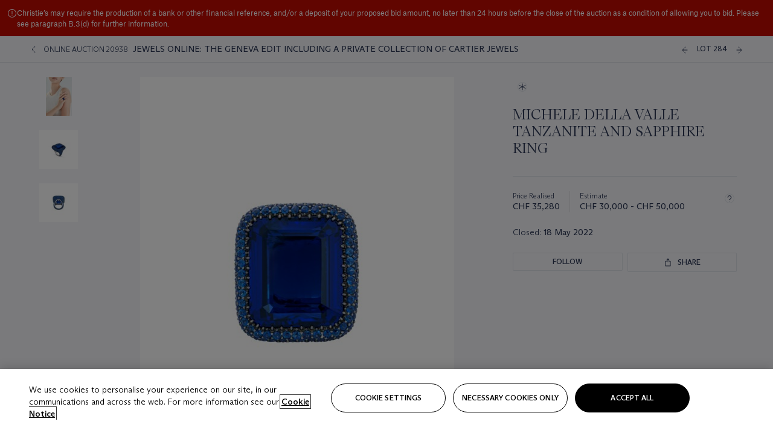

--- FILE ---
content_type: text/html; charset=utf-8
request_url: https://onlineonly.christies.com/s/jewels-online-geneva-edit-including-private-collection-cartier-jewels/michele-della-valle-tanzanite-sapphire-ring-284/148672
body_size: 24675
content:

<!DOCTYPE html>
<html translate="no" lang="en">

<head lang="en-us">
    
    <script>
        (function () {
            var w = window, l = w.top.location, m = /(\??)&?escapeModal=true(&?)/i.exec(w.location.search);
            if (m) { w.stop(); l.href = l.href.replace(m[0], m[1] || m[2]); }
        })();
    </script>
    
    <script>
        window.headerContent = {"data":{"language":"en","page_refresh_after_sign_in":true,"page_refresh_after_sign_out":true,"sign_up_account_url":"https://signup.christies.com/signup","sign_up_from_live_chat_account_url":"https://signup.christies.com/signup?fromLiveChat=true","forgot_your_password_url":"https://www.christies.com/mychristies/passwordretrieval.aspx","login_aws_waf_security_script_url":"https://671144c6c9ff.us-east-1.sdk.awswaf.com/671144c6c9ff/11d0f81935d9/challenge.js","logo":{"title_txt":"Christie's","url":"https://www.christies.com/en","analytics_id":"logo"},"sign_in_api_endpoint":{"url":"https://dw-prod-auth.christies.com","path":"auth/api/v1/login","method":"POST","parameters":{"fromSignInToBid":""}},"sign_out_api_endpoint":{"url":"https://dw-prod-auth.christies.com","path":"auth/api/v1/logout","method":"POST","parameters":{"currentPageUri":""}},"sliding_session_api_endpoint":{"url":"https://dw-prod-auth.christies.com","path":"auth/api/v1/refresh","method":"POST","parameters":null},"upper_navigation_links":[],"languages":[{"title_txt":"EN","full_title_txt":"English","aria_label_txt":"English","query_string_parameters":{"lid":"1","sc_lang":"en"}},{"title_txt":"繁","full_title_txt":"Traditional Chinese","aria_label_txt":"Traditional Chinese","query_string_parameters":{"lid":"3","sc_lang":"zh"}},{"title_txt":"简","full_title_txt":"Simplified Chinese","aria_label_txt":"Simplified Chinese","query_string_parameters":{"lid":"4","sc_lang":"zh-cn"}}],"main_navigation_links":[{"secondary_navigation_links":[{"items":[{"truncate_at_two_lines":false,"title_txt":"Upcoming auctions","url":"https://www.christies.com/en/calendar?filters=|event_live|event_115|","analytics_id":"upcomingauctions"},{"truncate_at_two_lines":false,"title_txt":"Current exhibitions","url":"https://www.christies.com/en/stories/on-view-4323c96e8d15434092ff8abf2f2070fc?sc_mode=normal","analytics_id":"currentexhibitions"},{"truncate_at_two_lines":false,"title_txt":"Browse all art and objects","url":"https://www.christies.com/en/browse?sortby=relevance","analytics_id":"browseallartandobjects"},{"truncate_at_two_lines":false,"title_txt":"Auction results","url":"https://www.christies.com/en/results","analytics_id":"auctionresults"}],"show_view_all":false,"title_txt":"Calendar","url":"https://www.christies.com/en/calendar","analytics_id":"calendar"},{"items":[{"truncate_at_two_lines":false,"title_txt":"Rétromobile Paris","url":"https://www.christies.com/en/auction/r-tromobile-paris-24647-pag/","analytics_id":"retromobileparis"},{"truncate_at_two_lines":false,"title_txt":"Antiquities","url":"https://www.christies.com/en/auction/antiquities-24243-nyr/","analytics_id":"antiquities"},{"truncate_at_two_lines":false,"title_txt":"The Historic Cellar of Jürgen Schwarz: Five Decades of Collecting Part II","url":"https://www.christies.com/en/auction/the-historic-cellar-of-j-rgen-schwarz-five-decades-of-collecting-part-ii-24460-hgk/","analytics_id":"thehistoriccellarofjurgenschwarzfivedecadesofcollectingpartii"},{"truncate_at_two_lines":false,"title_txt":"Mathilde and Friends in Paris","url":"https://www.christies.com/en/auction/mathilde-and-friends-in-paris-24667-par/","analytics_id":"mathildeandfriendsinparis"},{"truncate_at_two_lines":false,"title_txt":"Old Masters","url":"https://www.christies.com/en/auction/old-masters-23933-nyr/","analytics_id":"oldmasters"},{"truncate_at_two_lines":false,"title_txt":"Old Master Paintings and Sculpture Part II ","url":"https://www.christies.com/en/auction/old-master-paintings-and-sculpture-part-ii-30918/","analytics_id":"oldmasterpaintingsandsculpturepartii"},{"truncate_at_two_lines":false,"title_txt":"Fine Printed Books and Manuscripts including Americana","url":"https://www.christies.com/en/auction/fine-printed-books-and-manuscripts-including-americana-23758-nyr/","analytics_id":"fineprintedbooksandmanuscriptsincludingamericana"},{"truncate_at_two_lines":false,"title_txt":"Old Master and British Drawings","url":"https://www.christies.com/en/auction/old-master-and-british-drawings-24142-nyr/","analytics_id":"oldmasterandbritishdrawings"},{"truncate_at_two_lines":false,"title_txt":"A Life of Discerning Passions: The Collection of H. Rodes Sr. and Patricia Hart: Live","url":"https://www.christies.com/en/auction/a-life-of-discerning-passions-the-collection-of-h-rodes-sr-and-patricia-hart-live-31095/","analytics_id":"alifeofdiscerningpassionsthecollectionofhrodessrandpatriciahartlive"},{"truncate_at_two_lines":false,"title_txt":"A Life of Discerning Passions: The Collection of H. Rodes Sr. and Patricia Hart: Online","url":"https://onlineonly.christies.com/s/life-discerning-passions-collection-h-rodes-sr-patricia-hart-online/lots/3920","analytics_id":"alifeofdiscerningpassionsthecollectionofhrodessrandpatriciahartonline"},{"truncate_at_two_lines":false,"title_txt":"Dawn of Spring: Chinese Paintings Online","url":"https://www.christies.com/en/auction/dawn-of-spring-chinese-paintings-online-24207-hgk/","analytics_id":"dawnofspringchinesepaintingsonline"},{"truncate_at_two_lines":false,"title_txt":"Irene Roosevelt Aitken: The Dining Room and British Paintings","url":"https://www.christies.com/en/auction/irene-roosevelt-aitken-the-dining-room-and-british-paintings-31115/","analytics_id":"irenerooseveltaitkenthediningroomandbritishpaintings"},{"truncate_at_two_lines":false,"title_txt":"Irene Roosevelt Aitken: The Drawing Room and French Paintings","url":"https://www.christies.com/en/auction/irene-roosevelt-aitken-the-drawing-room-and-french-paintings-31233/","analytics_id":"irenerooseveltaitkenthedrawingroomandfrenchpaintings"},{"truncate_at_two_lines":false,"title_txt":"Irene Roosevelt Aitken: The Library, Bedrooms and Objects of Vertu","url":"https://www.christies.com/en/auction/irene-roosevelt-aitken-the-library-bedrooms-and-objects-of-vertu-31234/","analytics_id":"irenerooseveltaitkenthelibrarybedroomsandobjectsofvertu"},{"truncate_at_two_lines":false,"title_txt":"Irene Roosevelt Aitken: A Love of the 18th Century","url":"https://onlineonly.christies.com/s/irene-roosevelt-aitken-love-18th-century/lots/3983","analytics_id":"irenerooseveltaitkenaloveofthe18thcentury"},{"truncate_at_two_lines":false,"title_txt":"Irene Roosevelt Aitken: A Life on 5th Avenue","url":"https://www.christies.com/en/auction/irene-roosevelt-aitken-a-life-on-5th-avenue-24594-nyr/","analytics_id":"irenerooseveltaitkenalifeon5thavenue"}],"show_view_all":true,"title_txt":"Current Auctions","url":"https://www.christies.com/en/calendar?filters=|event_live|event_115|","analytics_id":"currentauctions"},{"items":[{"truncate_at_two_lines":true,"title_txt":"Classic Week | New York","url":"https://www.christies.com/en/events/classic-week-new-york/what-is-on","analytics_id":"thecollectionofhrodessrandpatriciahart"},{"truncate_at_two_lines":true,"title_txt":"Contemporary New York | New York","url":"https://www.christies.com/en/events/contemporary-art/what-is-on","analytics_id":"contemporaryartny"},{"truncate_at_two_lines":true,"title_txt":"The Irene Roosevelt Aiken Collection | New York","url":"https://www.christies.com/en/events/the-irene-roosevelt-aitken-collection/what-is-on","analytics_id":"irenrooseveltaitkennewyork"},{"truncate_at_two_lines":true,"title_txt":"The Roger and Josette Vanthournout Collection | London","url":"https://www.christies.com/en/events/the-roger-and-josette-vanthournout-collection/what-is-on","analytics_id":"vanthournoutcollectionlondon"},{"truncate_at_two_lines":false,"title_txt":"The Jim Irsay Collection | New York","url":"https://www.christies.com/en/events/the-jim-irsay-collection","analytics_id":"thejimirsaycollection"}],"show_view_all":true,"title_txt":"Featured","url":"https://www.christies.com/en/calendar","analytics_id":"featured"}],"title_txt":"Auctions","url":"https://www.christies.com/en/calendar","analytics_id":"auctions"},{"secondary_navigation_links":[{"items":[{"truncate_at_two_lines":true,"title_txt":"Decorative Arts For Your Home | Online","url":"https://www.private.christies.com/","analytics_id":"decorativeartsforyourhome"},{"truncate_at_two_lines":true,"title_txt":"Iconic Handbags: A Private Selling Exhibition","url":"https://www.christies.com/en/private-sales/exhibitions/iconic-handbags-a-private-selling-exhibition-2657accd-151f-452a-a491-47696197b93d/browse-works","analytics_id":"iconichandbagsaprivatesellingexhibition"}],"show_view_all":true,"title_txt":"Current Exhibitions","url":"https://www.christies.com/en/private-sales/whats-on-offer","analytics_id":"currentexhibitions"},{"items":[{"truncate_at_two_lines":true,"title_txt":"19th Century Furniture and Works of Art","url":"https://www.christies.com/en/private-sales/categories?filters=|DepartmentIds{68}|","analytics_id":"19thcenturyfurnitureandworksofart"},{"truncate_at_two_lines":false,"title_txt":"American Art","url":"https://www.christies.com/private-sales/categories?filters=DepartmentIds{3}","analytics_id":"americanart"},{"truncate_at_two_lines":true,"title_txt":"European Furniture & Works of Art","url":"https://www.christies.com/en/private-sales/categories?filters=|DepartmentIds{26}|&loadall=false&page=1&sortby=PublishDate","analytics_id":"europeanfurnitureandworksofart"},{"truncate_at_two_lines":false,"title_txt":"Handbags and Accessories","url":"https://www.christies.com/private-sales/categories?filters=DepartmentIds{22}","analytics_id":"handbags"},{"truncate_at_two_lines":false,"title_txt":"Impressionist and Modern Art","url":"https://www.christies.com/private-sales/categories?filters=DepartmentIds{29}","analytics_id":"impressionistandmodernart"},{"truncate_at_two_lines":false,"title_txt":"Post War and Contemporary Art","url":"https://www.christies.com/private-sales/categories?filters=DepartmentIds{74}","analytics_id":"postwarandcontemporaryart"},{"truncate_at_two_lines":false,"title_txt":"Science and Natural History","url":"https://www.christies.com/private-sales/categories?filters=DepartmentIds{47}","analytics_id":"scienceandnaturalhistory"}],"show_view_all":true,"title_txt":"Categories","url":"https://www.christies.com/en/private-sales/categories","analytics_id":"categories"},{"items":[{"truncate_at_two_lines":false,"title_txt":"Request an estimate","url":"https://www.christies.com/selling-services/auction-services/auction-estimates/overview/","analytics_id":"requestanestimate"},{"truncate_at_two_lines":false,"title_txt":"Selling guide","url":"https://www.christies.com/en/help/selling-guide/overview","analytics_id":"sellingguide"},{"truncate_at_two_lines":false,"title_txt":"About Private Sales","url":"https://www.christies.com/en/private-sales/about","analytics_id":"aboutprivatesales"}],"show_view_all":false,"title_txt":"Sell with us","url":"https://www.christies.com/en/help/selling-guide/overview","analytics_id":"sellwithus"}],"title_txt":"Private Sales","url":"https://www.christies.com/en/private-sales/whats-on-offer","analytics_id":"privatesales"},{"secondary_navigation_links":[{"items":[{"truncate_at_two_lines":false,"title_txt":"Request an estimate","url":"https://www.christies.com/selling-services/auction-services/auction-estimates/overview/","analytics_id":"requestanestimate"},{"truncate_at_two_lines":true,"title_txt":"Finance your art","url":"https://www.christies.com/en/services/art-finance/overview","analytics_id":"financeyourart"},{"truncate_at_two_lines":false,"title_txt":"Selling guide","url":"https://www.christies.com/en/help/selling-guide/overview","analytics_id":"sellingguide"},{"truncate_at_two_lines":false,"title_txt":"Auction results","url":"https://www.christies.com/en/results","analytics_id":"auctionresults"}],"show_view_all":false,"title_txt":"Sell with us","url":"https://www.christies.com/en/help/selling-guide/overview","analytics_id":"sellwithus"},{"items":[{"truncate_at_two_lines":false,"title_txt":"19th Century European Art","url":"https://www.christies.com/en/departments/19th-century-european-art","analytics_id":"19thcenturyeuropeanart"},{"truncate_at_two_lines":false,"title_txt":"African and Oceanic Art","url":"https://www.christies.com/en/departments/african-and-oceanic-art","analytics_id":"africanandoceanicart"},{"truncate_at_two_lines":false,"title_txt":"American Art","url":"https://www.christies.com/en/departments/american-art","analytics_id":"americanart"},{"truncate_at_two_lines":false,"title_txt":"Ancient Art and Antiquities","url":"https://www.christies.com/en/departments/ancient-art-and-antiquities","analytics_id":"ancientartandantiquities"},{"truncate_at_two_lines":false,"title_txt":"Automobiles, Cars, Motorcycles and Automobilia","url":"https://www.christies.com/en/department/automobiles-cars-motorcycles-automobilia","analytics_id":"automobilescarsmotorcyclesandautomobilia"},{"truncate_at_two_lines":false,"title_txt":"Books and Manuscripts","url":"https://www.christies.com/en/departments/books-and-manuscripts","analytics_id":"booksandmanuscripts"},{"truncate_at_two_lines":false,"title_txt":"Chinese Ceramics and Works of Art","url":"https://www.christies.com/en/departments/chinese-ceramics-and-works-of-art","analytics_id":"chineseceramicsandworksofart"},{"truncate_at_two_lines":false,"title_txt":"Chinese Paintings","url":"https://www.christies.com/en/departments/chinese-paintings","analytics_id":"chinesepaintings"},{"truncate_at_two_lines":false,"title_txt":"Design","url":"https://www.christies.com/en/departments/design","analytics_id":"design"},{"truncate_at_two_lines":false,"title_txt":"European Furniture and Works of Art","url":"https://www.christies.com/en/departments/european-furniture-and-works-of-art","analytics_id":"europeanfurnitureandworksofart"},{"truncate_at_two_lines":false,"title_txt":"Handbags and Accessories","url":"https://www.christies.com/en/departments/handbags-and-accessories","analytics_id":"handbagsandaccessories"},{"truncate_at_two_lines":false,"title_txt":"Impressionist and Modern Art","url":"https://www.christies.com/en/departments/impressionist-and-modern-art","analytics_id":"impressionistandmodernart"},{"truncate_at_two_lines":false,"title_txt":"Islamic and Indian Art","url":"https://www.christies.com/en/departments/islamic-and-indian-art","analytics_id":"islamicandindianart"},{"truncate_at_two_lines":false,"title_txt":"Japanese Art","url":"https://www.christies.com/en/departments/japanese-art","analytics_id":"japaneseart"},{"truncate_at_two_lines":false,"title_txt":"Jewellery","url":"https://www.christies.com/en/departments/jewellery","analytics_id":"jewellery"},{"truncate_at_two_lines":false,"title_txt":"Latin American Art","url":"https://www.christies.com/en/departments/latin-american-art","analytics_id":"latinamericanart"},{"truncate_at_two_lines":false,"title_txt":"Modern and Contemporary Middle Eastern Art","url":"https://www.christies.com/en/departments/modern-and-contemporary-middle-eastern-art","analytics_id":"modernandcontemporarymiddleeasternart"},{"truncate_at_two_lines":false,"title_txt":"Old Master Drawings","url":"https://www.christies.com/en/departments/old-master-drawings","analytics_id":"oldmasterdrawings"},{"truncate_at_two_lines":false,"title_txt":"Old Master Paintings","url":"https://www.christies.com/en/departments/old-master-paintings","analytics_id":"oldmasterpaintings"},{"truncate_at_two_lines":false,"title_txt":"Photographs","url":"https://www.christies.com/en/departments/photographs","analytics_id":"photographs"},{"truncate_at_two_lines":false,"title_txt":"Post-War and Contemporary Art","url":"https://www.christies.com/en/departments/post-war-and-contemporary-art","analytics_id":"post-warandcontemporaryart"},{"truncate_at_two_lines":false,"title_txt":"Prints and Multiples","url":"https://www.christies.com/en/departments/prints-and-multiples","analytics_id":"printsandmultiples"},{"truncate_at_two_lines":false,"title_txt":"Private and Iconic Collections","url":"https://www.christies.com/en/departments/private-and-iconic-collections","analytics_id":"privateandiconiccollections"},{"truncate_at_two_lines":false,"title_txt":"Rugs and Carpets","url":"https://www.christies.com/en/departments/rugs-and-carpets","analytics_id":"rugsandcarpets"},{"truncate_at_two_lines":false,"title_txt":"Watches and Wristwatches","url":"https://www.christies.com/en/departments/watches-and-wristwatches","analytics_id":"watchesandwristwatches"},{"truncate_at_two_lines":false,"title_txt":"Wine and Spirits","url":"https://www.christies.com/en/departments/wine-and-spirits","analytics_id":"wineandspirits"}],"show_view_all":true,"title_txt":"Departments","url":"https://www.christies.com/departments/Index.aspx","analytics_id":"departments"}],"title_txt":"Sell","url":"https://www.christies.com/en/help/selling-guide/overview","analytics_id":"sell"},{"secondary_navigation_links":[{"items":[{"truncate_at_two_lines":false,"title_txt":"19th Century European Art","url":"https://www.christies.com/en/departments/19th-century-european-art","analytics_id":"19thcenturyeuropeanart"},{"truncate_at_two_lines":false,"title_txt":"African and Oceanic Art","url":"https://www.christies.com/en/departments/african-and-oceanic-art","analytics_id":"africanandoceanicart"},{"truncate_at_two_lines":false,"title_txt":"American Art","url":"https://www.christies.com/en/departments/american-art","analytics_id":"americanart"},{"truncate_at_two_lines":false,"title_txt":"Ancient Art and Antiquities","url":"https://www.christies.com/en/departments/ancient-art-and-antiquities","analytics_id":"ancientartandantiquities"},{"truncate_at_two_lines":false,"title_txt":"Automobiles, Cars, Motorcycles and Automobilia","url":"https://www.christies.com/en/department/automobiles-cars-motorcycles-automobilia","analytics_id":"automobilescarsmotorcyclesandautomobilia"},{"truncate_at_two_lines":false,"title_txt":"Books and Manuscripts","url":"https://www.christies.com/en/departments/books-and-manuscripts","analytics_id":"booksandmanuscripts"},{"truncate_at_two_lines":false,"title_txt":"Chinese Ceramics and Works of Art","url":"https://www.christies.com/en/departments/chinese-ceramics-and-works-of-art","analytics_id":"chineseceramicsandworksofart"},{"truncate_at_two_lines":false,"title_txt":"Chinese Paintings","url":"https://www.christies.com/en/departments/chinese-paintings","analytics_id":"chinesepaintings"},{"truncate_at_two_lines":false,"title_txt":"Design","url":"https://www.christies.com/en/departments/design","analytics_id":"design"},{"truncate_at_two_lines":false,"title_txt":"European Furniture and Works of Art","url":"https://www.christies.com/en/departments/european-furniture-and-works-of-art","analytics_id":"europeanfurnitureandworksofart"},{"truncate_at_two_lines":false,"title_txt":"European Sculpture and Works of Art","url":"https://www.christies.com/en/departments/european-sculpture","analytics_id":"europeansculptureandworksofart"},{"truncate_at_two_lines":false,"title_txt":"Guitars","url":"https://www.christies.com/en/department/guitars","analytics_id":"guitars"},{"truncate_at_two_lines":false,"title_txt":"Handbags and Accessories","url":"https://www.christies.com/en/departments/handbags-and-accessories","analytics_id":"handbagsandaccessories"},{"truncate_at_two_lines":false,"title_txt":"Impressionist and Modern Art","url":"https://www.christies.com/en/departments/impressionist-and-modern-art","analytics_id":"impressionistandmodernart"},{"truncate_at_two_lines":false,"title_txt":"Indian, Himalayan and Southeast Asian Art","url":"https://www.christies.com/en/departments/indian-himalayan-and-southeast-asian-art","analytics_id":"indianhimalayanandsoutheastasianart"},{"truncate_at_two_lines":false,"title_txt":"Islamic and Indian Art","url":"https://www.christies.com/en/departments/islamic-and-indian-art","analytics_id":"islamicandindianart"},{"truncate_at_two_lines":false,"title_txt":"Japanese Art","url":"https://www.christies.com/en/departments/japanese-art","analytics_id":"japaneseart"},{"truncate_at_two_lines":false,"title_txt":"Jewellery","url":"https://www.christies.com/en/departments/jewellery","analytics_id":"jewellery"},{"truncate_at_two_lines":false,"title_txt":"Judaica","url":"https://www.christies.com/en/events/judaica","analytics_id":"judaica"},{"truncate_at_two_lines":false,"title_txt":"Latin American Art","url":"https://www.christies.com/en/departments/latin-american-art","analytics_id":"latinamericanart"},{"truncate_at_two_lines":false,"title_txt":"Modern and Contemporary Middle Eastern Art","url":"https://www.christies.com/en/departments/modern-and-contemporary-middle-eastern-art","analytics_id":"modernandcontemporarymiddleeasternart"},{"truncate_at_two_lines":false,"title_txt":"Modern British and Irish Art","url":"https://www.christies.com/en/departments/modern-british-and-irish-art","analytics_id":"modernbritishandirishart"},{"truncate_at_two_lines":false,"title_txt":"Old Master Drawings","url":"https://www.christies.com/en/departments/old-master-drawings","analytics_id":"oldmasterdrawings"},{"truncate_at_two_lines":false,"title_txt":"Old Master Paintings","url":"https://www.christies.com/en/departments/old-master-paintings","analytics_id":"oldmasterpaintings"},{"truncate_at_two_lines":false,"title_txt":"Photographs","url":"https://www.christies.com/en/departments/photographs","analytics_id":"photographs"},{"truncate_at_two_lines":false,"title_txt":"Post-War and Contemporary Art","url":"https://www.christies.com/en/departments/post-war-and-contemporary-art","analytics_id":"post-warandcontemporaryart"},{"truncate_at_two_lines":false,"title_txt":"Prints and Multiples","url":"https://www.christies.com/en/departments/prints-and-multiples","analytics_id":"printsandmultiples"},{"truncate_at_two_lines":false,"title_txt":"Private and Iconic Collections","url":"https://www.christies.com/en/departments/private-and-iconic-collections","analytics_id":"privateandiconiccollections"},{"truncate_at_two_lines":false,"title_txt":"Rugs and Carpets","url":"https://www.christies.com/en/departments/rugs-and-carpets","analytics_id":"rugsandcarpets"},{"truncate_at_two_lines":false,"title_txt":"Science and Natural History","url":"https://www.christies.com/en/departments/science-and-natural-history","analytics_id":"scienceandnaturalhistory"},{"truncate_at_two_lines":false,"title_txt":"Silver","url":"https://www.christies.com/en/departments/silver","analytics_id":"silver"},{"truncate_at_two_lines":false,"title_txt":"South Asian Modern and Contemporary Art","url":"https://www.christies.com/en/departments/south-asian-modern-contemporary-art","analytics_id":"southasianmoderncontemporaryart"},{"truncate_at_two_lines":false,"title_txt":"Sports Memorabilia","url":"https://www.christies.com/en/departments/sports-memorabilia","analytics_id":"sportsmemorabilia"},{"truncate_at_two_lines":false,"title_txt":"Watches and Wristwatches","url":"https://www.christies.com/en/departments/watches-and-wristwatches","analytics_id":"watchesandwristwatches"},{"truncate_at_two_lines":false,"title_txt":"Wine and Spirits","url":"https://www.christies.com/en/departments/wine-and-spirits","analytics_id":"wineandspirits"}],"show_view_all":true,"title_txt":"Departments","url":"https://www.christies.com/en/departments","analytics_id":"departments"}],"title_txt":"Departments","url":"https://www.christies.com/en/departments","analytics_id":"departments"},{"secondary_navigation_links":[{"items":[{"truncate_at_two_lines":true,"title_txt":"Rare cars at Rétromobile Paris","url":"https://www.christies.com/en/stories/retromobile-paris-gooding-christies-inaugural-european-sale-featuring-ferrari-talbot-lago-ballot-03ce8b8cab6f44aab934422afa8827bd?sc_mode=normal","analytics_id":"rarecarsatretromobileparis"},{"truncate_at_two_lines":true,"title_txt":"An early self-portrait by Artemisia Gentileschi","url":"https://www.christies.com/en/stories/artemisia-gentileschi-self-portrait-st-catherine-df554bbe2aab4efeb95d23acbded36d6","analytics_id":"anearlyself-portraitbyartemisiagentileschi"},{"truncate_at_two_lines":true,"title_txt":"Inside Irene Roosevelt Aitken’s Fifth Avenue apartment","url":"https://www.christies.com/en/stories/irene-roosevelt-aitken-collection-82eae93bd5f74f79ba73ed2502ef3116?sc_mode=normal","analytics_id":"insideirenerooseveltaitkensfifthavenueapartment"},{"truncate_at_two_lines":true,"title_txt":"Canaletto’s ‘Venice, the Bucintoro at the Molo on Ascension Day’","url":"https://www.christies.com/en/stories/canaletto-venice-bucintoro-molo-ascension-day-5f3d44fd1d6c407f9d264da24b4d99f2","analytics_id":"canalettosvenicethebucintoroatthemoloonascensionday"},{"truncate_at_two_lines":true,"title_txt":"Meet Mathilde Favier, the embodiment of Parisian chic","url":"https://www.christies.com/en/stories/meet-mathilde-favier-the-embodiment-of-parisian-chic-aa40e3dbfbbe46c694fd1a451548e69d","analytics_id":"meetmathildefaviertheembodimentofparisianchic"},{"truncate_at_two_lines":true,"title_txt":"The collector’s guide to industrialist Matthew Boulton","url":"https://www.christies.com/en/stories/matthew-boulton-the-collectors-guide-29c4ae146e1847478d3a6c79885d7026","analytics_id":"thecollectorsguidetoindustrialistmatthewboulton"}],"show_view_all":true,"title_txt":"Read","url":"https://www.christies.com/en/stories/archive","analytics_id":"read"},{"items":[{"truncate_at_two_lines":false,"title_txt":"Current exhibitions","url":"https://www.christies.com/en/stories/on-view-4323c96e8d15434092ff8abf2f2070fc","analytics_id":"currentexhibition"},{"truncate_at_two_lines":false,"title_txt":"Locations","url":"https://www.christies.com/en/locations/salerooms","analytics_id":"locations"}],"show_view_all":false,"title_txt":"Visit","url":"https://www.christies.com/en/locations/salerooms","analytics_id":"visit"},{"items":[{"truncate_at_two_lines":false,"title_txt":"Barbara Hepworth","url":"https://www.christies.com/en/artists/barbara-hepworth","analytics_id":"barbarahepworth"},{"truncate_at_two_lines":false,"title_txt":"Ferrari","url":"https://www.christies.com/en/artists/ferrari","analytics_id":"ferrari"},{"truncate_at_two_lines":false,"title_txt":"Frederic Remington","url":"https://www.christies.com/en/artists/frederic-remington","analytics_id":"fredericremington"},{"truncate_at_two_lines":false,"title_txt":"John James Audubon","url":"https://www.christies.com/en/artists/john-james-audubon","analytics_id":"johnjamesaudubon"},{"truncate_at_two_lines":false,"title_txt":"Keith Haring","url":"https://www.christies.com/en/artists/keith-haring","analytics_id":"keithharing"},{"truncate_at_two_lines":false,"title_txt":"Meissen porcelain & ceramics","url":"https://www.christies.com/en/artists/meissen","analytics_id":"meissenporcelainandceramics"},{"truncate_at_two_lines":false,"title_txt":"Michaël Borremans","url":"https://www.christies.com/en/artists/michael-borremans","analytics_id":"michaelborremans"},{"truncate_at_two_lines":false,"title_txt":"Oskar Schlemmer","url":"https://www.christies.com/en/artists/oskar-schlemmer","analytics_id":"oskarschlemmer"}],"show_view_all":true,"title_txt":"Artists and Makers","url":"https://www.christies.com/en/artists","analytics_id":"artistsandmakers"}],"title_txt":"Discover","url":"https://www.christies.com/en/stories/archive","analytics_id":"discover"},{"secondary_navigation_links":[{"items":[{"truncate_at_two_lines":true,"title_txt":"Request an estimate","url":"https://www.christies.com/selling-services/auction-services/auction-estimates/overview/","analytics_id":"requestanestimate"},{"truncate_at_two_lines":true,"title_txt":"Valuations, Appraisals and Professional Advisor Services","url":"https://www.christies.com/en/services/valuations-appraisals-and-professional-advisor-services/overview","analytics_id":"valuationsappraisalsandprofessionaladvisorservices"},{"truncate_at_two_lines":true,"title_txt":"Private Sales","url":"https://www.christies.com/en/private-sales/whats-on-offer","analytics_id":"privatesales"},{"truncate_at_two_lines":true,"title_txt":"Christie’s Education","url":"https://www.christies.com/en/christies-education/courses","analytics_id":"christieseducation"},{"truncate_at_two_lines":true,"title_txt":"Christie’s Art Finance","url":"https://www.christies.com/en/services/art-finance/overview","analytics_id":"christiesartfinance"},{"truncate_at_two_lines":true,"title_txt":"Christie’s Ventures","url":"https://www.christies.com/en/services/christies-ventures/overview","analytics_id":"christiesventures"}],"show_view_all":false,"title_txt":"Services","url":"https://www.christies.com/en/services","analytics_id":"services"}],"title_txt":"Services","url":"https://www.christies.com/en/services","analytics_id":"services"}],"search":{"url":"https://www.christies.com/en/search","redirect_keywords":["Gooding","Internships","Internship","apprenticeship"]},"user_actions":[{"title_txt":"My account","url":"https://www.christies.com/mychristies/activities.aspx?activitytype=wc&submenutapped=true","id":"my-account","analytics_id":"myaccount"},{"title_txt":"Sign in","url":null,"id":"sign-in","analytics_id":"signin"},{"title_txt":"Sign out","url":null,"id":"sign-out","analytics_id":"signout"}]},"labels":{"aria_back_to_parent_txt":"Back to parent menu","aria_expanded_menu_item_txt":"Press arrow down to enter the secondary menu","aria_main_nav_txt":"Primary","aria_menu_txt":"Menu","aria_search_btn_txt":"Submit search","aria_search_txt":"Search","aria_skip_link_txt":"Skip links","aria_user_navigation_txt":"User navigation","back_button_txt":"Back","choose_language_txt":"Choose language","language_label_txt":"English","language_txt":"Language","placeholder_txt":"Search by keyword","skip_link_txt":"Skip to main content","view_all_txt":"View all","login_modal_title_txt":"Sign in to your account","login_modal_title_from_live_chat_txt":"Please log in or create an account to chat with a client service representative","login_modal_username_txt":"Email address","login_modal_username_required_error_txt":"Please enter your email address","login_modal_password_txt":"Password","login_modal_password_required_error_txt":"Please enter your password","login_modal_forgot_your_password_txt":"Forgot your password?","login_modal_sign_in_txt":"Sign in","login_modal_create_new_account_txt":"Create an account","login_modal_show_password_txt":"Reveal password","login_modal_hide_password_txt":"Hide password","login_modal_error_txt":"Something went wrong. Please try again.","login_modal_invalid_credentials_txt":"Your email address and password do not match. Please try again.","login_modal_account_locked_txt":"Your account has been temporarily locked due to multiple login attempts. We’ve sent you an email with instructions on how to unlock it. For more help, contact <a class=\"chr-alert-next__content__link\" href=\"https://christies.com/\" target=\"_blank\">Client Services</a>.","refresh_modal_title_txt":"You've been signed out!","refresh_modal_message_txt":"You are no longer authenticated. Please refresh your page and sign in again if you wish to bid in auctions.","refresh_modal_button_txt":"Refresh the page"}};
        window.footerContent = {"data":{"language":"en","navigation":[{"title_txt":"Help","navigation_links":[{"truncate_at_two_lines":false,"title_txt":"FAQ","url":"https://www.christies.com/en/help/frequently-asked-questions/overview","analytics_id":"faqs"},{"truncate_at_two_lines":false,"title_txt":"How to buy","url":"https://www.christies.com/en/help/buying-guide/overview","analytics_id":"buyingguides"},{"truncate_at_two_lines":false,"title_txt":"How to sell","url":"https://www.christies.com/en/help/selling-guide/overview","analytics_id":"sellingguide"},{"truncate_at_two_lines":false,"title_txt":"Get an estimate","url":"https://www.christies.com/selling-services/auction-services/auction-estimates/overview/","analytics_id":"getanestimate"},{"truncate_at_two_lines":false,"title_txt":"Selling guides","url":"https://www.christies.com/en/selling-guide/overview","analytics_id":"sellingguidesbycategory"},{"truncate_at_two_lines":false,"title_txt":"Payment and shipping","url":"https://www.christies.com/en/help/buying-guide/payment-and-shipping","analytics_id":"paymentandshipping"},{"truncate_at_two_lines":false,"title_txt":"Auction help library","url":"https://www.christies.com/en/help/auction-help-library/overview","analytics_id":"helpguides"}]},{"title_txt":"About Us","navigation_links":[{"truncate_at_two_lines":false,"title_txt":"About Christie's","url":"https://www.christies.com/en/about/overview","analytics_id":"aboutchristies"},{"truncate_at_two_lines":false,"title_txt":"Careers","url":"https://www.christies.com/en/about/careers/overview","analytics_id":"careers"},{"truncate_at_two_lines":false,"title_txt":"Locations","url":"https://www.christies.com/en/locations/salerooms","analytics_id":"locations"},{"truncate_at_two_lines":false,"title_txt":"Press","url":"https://press.christies.com","analytics_id":"press"},{"truncate_at_two_lines":false,"title_txt":"Responsible Culture","url":"https://www.christies.com/en/about/responsible-culture/overview","analytics_id":"corporatesocialresponsibility"}]},{"title_txt":"Services","navigation_links":[{"truncate_at_two_lines":false,"title_txt":"Art Finance","url":"https://www.christies.com/en/services/christies-art-finance","analytics_id":"artfinance"},{"truncate_at_two_lines":false,"title_txt":"Private Sales","url":"https://www.christies.com/en/private-sales/whats-on-offer","analytics_id":"privatesales"},{"truncate_at_two_lines":false,"title_txt":"Client Advisory","url":"https://www.christies.com/en/services/client-advisory","analytics_id":"bespokeclient"},{"truncate_at_two_lines":false,"title_txt":"Gooding Christie's","url":"https://www.christies.com/en/about/gooding-christies","analytics_id":"goodingchristies"},{"truncate_at_two_lines":false,"title_txt":"Museum and Corporate Collections","url":"https://www.christies.com/en/services/museum-and-corporate-collection-services/overview","analytics_id":"museumservices"},{"truncate_at_two_lines":false,"title_txt":"Restitution","url":"https://www.christies.com/en/services/restitution/overview","analytics_id":"restitution"},{"truncate_at_two_lines":false,"title_txt":"Christie's Ventures","url":"https://www.christies.com/en/services/christies-ventures/overview","analytics_id":"christiesventures"},{"truncate_at_two_lines":false,"title_txt":"Valuations, Appraisals and Professional Advisor Services","url":"https://www.christies.com/en/services/valuations-appraisals-and-professional-advisor-services/overview","analytics_id":"vapas"}]},{"title_txt":"More Info","navigation_links":[{"truncate_at_two_lines":false,"title_txt":"Terms and conditions","url":"https://www.christies.com/en/about/terms-and-conditions/terms-and-conditions-for-website-use","analytics_id":"termsandconditions"},{"truncate_at_two_lines":false,"title_txt":"Privacy","url":"https://www.christies.com/en/privacy-centre/overview","analytics_id":"privacy"},{"truncate_at_two_lines":false,"title_txt":"Security","url":"https://www.christies.com/en/privacy-centre/security/overview","analytics_id":"security"},{"truncate_at_two_lines":false,"title_txt":"Cookie settings","url":"","type":"cookie","analytics_id":"cookiesettings"},{"truncate_at_two_lines":false,"title_txt":"Do not sell my personal information","url":"https://www.christies.com/about-us/contact/ccpa","analytics_id":"donotsellmypersonalinformation"},{"truncate_at_two_lines":false,"title_txt":"Modern slavery statement","url":"https://www.christies.com/-/media/project/christies-discovery/discovery-website/about-us/corporate-governance/modern-slavery-statements/modern-slavery-act-statement-2024.pdf?rev=0800682b2294406abc15302a243ff8ef","analytics_id":"modernslaverystatement"},{"truncate_at_two_lines":false,"title_txt":"Christie's Education","url":"https://www.christies.com/en/christies-education/courses","analytics_id":"christieseducation"},{"truncate_at_two_lines":false,"title_txt":"Christie's Real Estate","url":"https://www.christiesrealestate.com/","analytics_id":"christiesrealestate"}]}],"social_links":[{"icon":"facebook","url":"https://www.facebook.com/Christies","aria_label":"Facebook","analytics_id":"facebook"},{"icon":"x","url":"https://x.com/christiesinc","aria_label":"X","analytics_id":"x"},{"icon":"instagram","url":"https://www.instagram.com/christiesinc","aria_label":"Instagram","analytics_id":"instagram"},{"icon":"pinterest","url":"https://pinterest.com/christiesinc/","aria_label":"Pinterest","analytics_id":"pinterest"},{"icon":"wechat","url":"https://www.christies.com/-/media/project/christies-discovery/discovery-website/footer/subscription-account-qrcode.jpg?rev=4738807303744fd2a0eae4a1b94b1e28","aria_label":"WeChat","type":"qr","modal_title_txt":"Scan me ...","modal_description_txt":"Start using WeChat by scanning the following QR code.","analytics_id":"wechat"},{"icon":"weibo","url":"https://weibo.com/christies?ssl_rnd=1610476413.9034","aria_label":"Weibo","analytics_id":"weibo"},{"icon":"youtube","url":"https://www.youtube.com/channel/UCSbY5GF1eSKtT6d32qC7Krw","aria_label":"Youtube","analytics_id":"youtube"}]},"labels":{"aria_footer_navigation_txt":"Footer","aria_social_media_list_txt":"Social media","footer_license_logo_txt":"ICP license logo","copyright_txt":"© Christie's 2026"}};
    </script>

    
    <script>
        window.briDataModel = {"saleData":{"saleNumber":"20938","hasStarted":true,"saleId":2111,"clientServiceEmailAddress":"onlinecemea@christies.com","clientServicePhoneNumber":"%2b41(0)22+319+1766"},"lotData":{"lotNumber":"284","itemId":148672,"lotId":148381},"userData":{"isLoggedIn":false,"isRegistered":false},"appData":{"christiesUrl":"https://www.christies.com","langCode":"en"}};
    </script>


    <meta charset="utf-8" />
    <meta http-equiv="X-UA-Compatible" content="IE=Edge" />
    <meta name="viewport" content="width=device-width, initial-scale=1.0">
    <meta name="google-site-verification" content="2pm6xoJkRM_9TezjADtdaKy43hAcMXqYJWwwxc1viVY" />
    <meta name="robots" content="index, follow" />

    <title>MICHELE DELLA VALLE TANZANITE AND SAPPHIRE RING,  | Christie’s</title>

    

        <meta name="description" content="Octagonal-shaped tanzanite of 68.53 carats, round sapphires, 18k white gold, signed Michele Della Valle, numbered  Size/Dimensions: US ring size 6 1 ⁄ 2 Gross weight: 35.4 grams" />
            <meta name="keywords" content="MICHELE DELLA VALLE TANZANITE AND SAPPHIRE RING" />
            <meta name="title" content="MICHELE DELLA VALLE TANZANITE AND SAPPHIRE RING,  | Christie’s" />
            <link rel="canonical" href="https://onlineonly.christies.com/s/jewels-online-geneva-edit-including-private-collection-cartier-jewels/michele-della-valle-tanzanite-sapphire-ring-284/148672" />
    <meta name="google-site-verification" content="2pm6xoJkRM_9TezjADtdaKy43hAcMXqYJWwwxc1viVY" />
    <meta name="subject" content="Online Auctions" />
    <meta name="owner" content="Christies" />
    <meta name="author" content="Christies" />
    <meta name="contributer" content="Christie's" />
    <meta name="copyright" content="Christie's 2026" />
    <meta http-equiv="Content-Type" content="text/html; charset=UTF-8" />

    
    

    
    




    
<div id="fb-root"></div>
<script>
        //Inserts the facebook sdk script in the page.
        (function(d, s, id) {
            var js, fjs = d.getElementsByTagName(s)[0];
            if (d.getElementById(id)) return;
            js = d.createElement(s); js.id = id;
            js.src = "//connect.facebook.net/en_US/sdk.js#xfbml=1&version=v2.6&appId=238911892968586";
            fjs.parentNode.insertBefore(js, fjs);
        }(document, 'script', 'facebook-jssdk'));
</script>

    <meta property="fb:app_id" content="498072113687513" />
    <meta property="og:type" content="product" />
    <meta property="og:title" content="MICHELE DELLA VALLE TANZANITE AND SAPPHIRE RING" />
    <meta property="og:url" content="https://onlineonly.christies.com/s/jewels-online-geneva-edit-including-private-collection-cartier-jewels/michele-della-valle-tanzanite-sapphire-ring-284/148672" />
    <meta property="og:image" content="https://www.christies.com/img/LotImages/2022/GNV/2022_GNV_20938_0284_000(michele_della_valle_tanzanite_and_sapphire_ring_d6372604114816).jpg?mode=max" />
    <meta property="og:site_name" content="Christies.com" />
    <meta property="og:description" content="Octagonal-shaped tanzanite of 68.53 carats, round sapphires, 18k white gold, signed Michele Della Valle, numbered Size/Dimensions: US ring size 61⁄2 Gross weight: 35.4 grams" />
    <meta property="product:brand" content="">
        <meta property="product:price:amount" content="28000.00">
        <meta property="product:price:currency" content="CHF">


    
    <link href="/styles/commonv4?v=T_dBmRhnmI5ZsH7WnpZtDKRnzRZbMM-9DN1f5aHlqxI1" rel="stylesheet"/>


    <!--
        The Chrome audit tool complains about the CSS loaded by Google fonts not being GZIP compressed.
        As per the following ticket this is expected as GZIP'ing the content would actually make the response larger:
        https://code.google.com/p/googlefontdirectory/issues/detail?id=15
    -->
    <link href='//fonts.googleapis.com/css?family=Lora:400,400italic' rel='stylesheet' type='text/css' />

    
<link rel='shortcut icon' type='image/x-icon' href='/Content/v4/icons/favicon.ico'>
<link rel='icon' type='image/png' href='/Content/v4/icons/favicon-16x16.png' sizes='16x16'>
<link rel='icon' type='image/png' href='/Content/v4/icons/favicon-32x32.png' sizes='32x32'>
<link rel='apple-touch-icon' type='image/png' href='/Content/v4/icons/apple-touch-icon-57x57.png' sizes='57x57'>
<link rel='apple-touch-icon' type='image/png' href='/Content/v4/icons/apple-touch-icon-60x60.png' sizes='60x60'>
<link rel='apple-touch-icon' type='image/png' href='/Content/v4/icons/apple-touch-icon-72x72.png' sizes='72x72'>
<link rel='apple-touch-icon' type='image/png' href='/Content/v4/icons/apple-touch-icon-76x76.png' sizes='76x76'>
<link rel='apple-touch-icon' type='image/png' href='/Content/v4/icons/apple-touch-icon-114x114.png' sizes='114x114'>
<link rel='apple-touch-icon' type='image/png' href='/Content/v4/icons/apple-touch-icon-120x120.png' sizes='120x120'>
<link rel='apple-touch-icon' type='image/png' href='/Content/v4/icons/apple-touch-icon-144x144.png' sizes='144x144'>
<link rel='apple-touch-icon' type='image/png' href='/Content/v4/icons/apple-touch-icon-152x152.png' sizes='152x152'>
<link rel='apple-touch-icon' type='image/png' href='/Content/v4/icons/apple-touch-icon-167x167.png' sizes='167x167'>
<link rel='apple-touch-icon' type='image/png' href='/Content/v4/icons/apple-touch-icon-180x180.png' sizes='180x180'>
<link rel='apple-touch-icon' type='image/png' href='/Content/v4/icons/apple-touch-icon-1024x1024.png' sizes='1024x1024'>
<link rel='apple-touch-startup-image' media='(min-width: 320px) and (min-height: 480px) and (-webkit-device-pixel-ratio: 1)' type='image/png' href='/Content/v4/icons/apple-touch-startup-image-320x460.png'>
<link rel='apple-touch-startup-image' media='(min-width: 320px) and (min-height: 480px) and (-webkit-device-pixel-ratio: 2)' type='image/png' href='/Content/v4/icons/apple-touch-startup-image-640x920.png'>
<link rel='apple-touch-startup-image' media='(min-width: 320px) and (min-height: 568px) and (-webkit-device-pixel-ratio: 2)' type='image/png' href='/Content/v4/icons/apple-touch-startup-image-640x1096.png'>
<link rel='apple-touch-startup-image' media='(min-width: 375px) and (min-height: 667px) and (-webkit-device-pixel-ratio: 2)' type='image/png' href='/Content/v4/icons/apple-touch-startup-image-750x1294.png'>
<link rel='apple-touch-startup-image' media='(min-width: 414px) and (min-height: 736px) and (orientation: landscape) and (-webkit-device-pixel-ratio: 3)' type='image/png' href='/Content/v4/icons/apple-touch-startup-image-1182x2208.png'>
<link rel='apple-touch-startup-image' media='(min-width: 414px) and (min-height: 736px) and (orientation: portrait) and (-webkit-device-pixel-ratio: 3)' type='image/png' href='/Content/v4/icons/apple-touch-startup-image-1242x2148.png'>
<link rel='apple-touch-startup-image' media='(min-width: 414px) and (min-height: 736px) and (orientation: portrait) and (-webkit-device-pixel-ratio: 3)' type='image/png' href='/Content/v4/icons/apple-touch-startup-image-748x1024.png'>
<link rel='apple-touch-startup-image' media='(min-width: 768px) and (min-height: 1024px) and (orientation: portrait) and (-webkit-device-pixel-ratio: 1)' type='image/png' href='/Content/v4/icons/apple-touch-startup-image-768x1004.png'>
<link rel='apple-touch-startup-image' media='(min-width: 768px) and (min-height: 1024px) and (orientation: landscape) and (-webkit-device-pixel-ratio: 2)' type='image/png' href='/Content/v4/icons/apple-touch-startup-image-1496x2048.png'>
<link rel='apple-touch-startup-image' media='(min-width: 768px) and (min-height: 1024px) and (orientation: portrait) and (-webkit-device-pixel-ratio: 2)' type='image/png' href='/Content/v4/icons/apple-touch-startup-image-1536x2008.png'>
<link rel='icon' type='image/png' href='/Content/v4/icons/coast-228x228.png'>
    <script>
        var EnableCookieBanner = true;
        var IsMobileApp = false;
    </script>
    <script>var s = s || {};</script>
    <script>
        
            window.deferAfterjQueryLoaded =[];
    </script>


    <!-- DSL Webview Integration Script Begins -->
<!-- DSL Webview Integration Script Ends -->


    <script src="/Content/cdsl/5.61.3/js/critical.min.js"></script>

    <script src="/Content/cdsl/5.61.3/js/christies-design-system-library/christies-design-system-library.esm.js" type="module" data-stencil></script>

    <script src="/Content/cdsl/5.61.3/js/christies-design-system-library/christies-design-system-library.js" nomodule data-stencil></script>

    <script src="/scripts/customEventsInterception?v=2PJgTKv-mejATF_k2kKo0TwwKDtMKXFKuN-OjyeDUAs1"></script>


    <link rel="preload" href="/Content/v4/icons/icon-error-banner.svg" as="image" type="image/svg+xml" />
</head>
<body style="width: 100%" class="">



    <div class="wrap-page">
            <div class="wrap-head">
                <div id="headerHost"></div>
                <div class="chr-header-footer">
                    <chr-modal-provider></chr-modal-provider>
                </div>
            </div>

        <div id="bidding-journey-root" site-url="https://onlineonly.christies.com/"></div>

        








    <div id="ldp-sale-alert-banner" class='sale-alert-banner'>
        <span class="icon"></span>
        <div>
            Christie’s may require the production of a bank or other financial reference, and/or a deposit of your proposed bid amount, no later than 24 hours before the close of the auction as a condition of allowing you to bid. Please see paragraph B.3(d) for further information. 
        </div>
    </div>

<script>
// global/common state
window.chrGlobal = {"analytics_env":"christiesprod","analytics_region_tag":"data-track","analytics_debug":false,"is_authenticated":false,"share":{"client_id":"ra-5fc8ecd336145103","items":[{"type":"email","label_txt":"Email","analytics_id":"live_socialshare_email"}]},"labels":{"close_modal_txt":"??CloseModalTxt"},"language":"en","sentry_config":null};
// page/components state
window.chrComponents = {"header":{"data":{"header_api_endpoint":{"url":"https://www.christies.com","path":"api/discoverywebsite/header","method":"GET","parameters":{"language":"en"}}}},"footer":{},"user":{"data":{"isLiteUser":false,"liteUser_redirect_url":null,"is_kyc_restricted":false,"had_kyc_call_errors":false,"identity_verification_url":"","is_email_verified":false,"email_verification_url":"https://www.christies.com/MyChristies/EmailConfirmation.aspx?sendemail=true","isLoggedIn":false,"sign_in_api_endpoint":null,"sign_out_api_endpoint":null,"page_refresh_after_sign_in":null,"page_refresh_after_sign_out":null,"user_details":null,"signout_redirect_url":null}},"lots":{"data":{"symbols_list":null,"ari_custom_image":null,"lot_primary_action":{"show":true,"is_enabled":true,"button_txt":"Register","action_event_name":"lotdetails-signin","action_display":"online-modal","action_type":"id","action_value":"online-login","analytics_id":"online_registertobid","analytics":null},"save_lot_api_endpoint":{"url":"/lot","path":"addOrRemoveFromFavorites","method":"POST","parameters":{"object_id":null,"save":null,"apikey":"","event_id":null,"is_static":false},"timeout_ms":0,"headers":null,"body":null,"credentials":null},"save_lot_event":null,"lot_search_api_endpoint":null,"is_explicit_sale":null,"cost_calculator_api_endpoint":null,"get_trending_lots_api_endpoint":null,"get_saved_lots_api_endpoint":null,"save_lot_livesale_api_endpoint":null,"save_lot_onlinesale_api_endpoint":{"url":"/lot","path":"addOrRemoveFromFavorites","method":"POST","parameters":{"object_id":null,"save":null,"apikey":"","event_id":null,"is_static":false},"timeout_ms":0,"headers":null,"body":null,"credentials":null},"endpoint":null,"filters":null,"sort":null,"datasource_id":null,"total_pages":0,"load_more_token":null,"show_sort":null,"show_save_switch":true,"show_keyword_search":null,"show_themes":null,"lots":[{"StartDateUnixTime":null,"EndDateUnixTime":null,"lot_number":"284","end_date_unformatted":"0001-01-01T00:00:00+00:00","start_date_unformatted":"0001-01-01T00:00:00+00:00","is_age_check_required":null,"online_only_dynamic_lot_data":null,"online_only_static_lot_data":null,"is_open_for_bidding":false,"analytics_id":"20938.284","object_id":"148672","lot_id_txt":"284","event_type":"OnlineSale","primary_media":null,"status":null,"start_date":"2022-05-04T12:00:00.000Z","end_date":"2022-05-18T13:04:04.000Z","registration_closing_date":"2022-05-18T13:04:04.000Z","countdown_start_date":"2022-05-04T12:00:00.000Z","url":"/s/jewels-online-geneva-edit-including-private-collection-cartier-jewels/michele-della-valle-tanzanite-sapphire-ring-284/148672","title_primary_txt":"MICHELE DELLA VALLE TANZANITE AND SAPPHIRE RING","title_secondary_txt":"","title_tertiary_txt":null,"consigner_information":null,"description_txt":"Octagonal-shaped tanzanite of 68.53 carats, round sapphires, 18k white gold, signed Michele Della Valle, numbered  \nSize/Dimensions: US ring size 6¹⁄₂  \nGross weight: 35.4 grams","image":{"image_src":"https://www.christies.com/img/LotImages/2022/GNV/2022_GNV_20938_0284_000(michele_della_valle_tanzanite_and_sapphire_ring_d6372604114816).jpg?mode=max","image_mobile_src":"https://www.christies.com/img/LotImages/2022/GNV/2022_GNV_20938_0284_000(michele_della_valle_tanzanite_and_sapphire_ring_d6372604114816).jpg?mode=max","image_tablet_src":"https://www.christies.com/img/LotImages/2022/GNV/2022_GNV_20938_0284_000(michele_della_valle_tanzanite_and_sapphire_ring_d6372604114816).jpg?mode=max","image_desktop_src":"https://www.christies.com/img/LotImages/2022/GNV/2022_GNV_20938_0284_000(michele_della_valle_tanzanite_and_sapphire_ring_d6372604114816).jpg?mode=max","image_alt_text":"2022_GNV_20938_0284_000(michele_della_valle_tanzanite_and_sapphire_ring_d6372604114816).jpg","image_url":"https://www.christies.com/img/LotImages/2022/GNV/2022_GNV_20938_0284_000(michele_della_valle_tanzanite_and_sapphire_ring_d6372604114816).jpg?mode=max"},"is_estimate_unknown":null,"lot_estimate_txt":null,"is_unsold":null,"estimate_visible":true,"estimate_on_request":false,"price_on_request":false,"estimate_low":null,"estimate_high":null,"estimate_txt":"CHF 30,000 - CHF 50,000","price_realised":"35280.00","price_realised_txt":"CHF 35,280","current_bid":"28000.00","current_bid_txt":"CHF 28,000","is_saved":false,"show_save":true,"is_follow_enabled":null,"bid_details_tooltip_txt":"?BidDetailsTooltipTxt","aria_open_bid_details_tooltip_txt":"?AriaOpenBidDetailsTooltipTxt","lot_assets":[{"display_type":null,"asset_type":"basic","asset_type_txt":null,"asset_description":null,"image_url":"https://www.christies.com/img/LotImages/2022/GNV/2022_GNV_20938_0284_000(michele_della_valle_tanzanite_and_sapphire_ring_d6372604114816).jpg?mode=max","correlation_id":null,"is_exhibition_tour":null},{"display_type":null,"asset_type":"basic","asset_type_txt":null,"asset_description":null,"image_url":"https://www.christies.com/img/LotImages/2022/GNV/2022_GNV_20938_0284_001(michele_della_valle_tanzanite_and_sapphire_ring_d6372604023438).jpg?mode=max","correlation_id":null,"is_exhibition_tour":null},{"display_type":null,"asset_type":"basic","asset_type_txt":null,"asset_description":null,"image_url":"https://www.christies.com/img/LotImages/2022/GNV/2022_GNV_20938_0284_002(michele_della_valle_tanzanite_and_sapphire_ring_d6372604023444).jpg?mode=max","correlation_id":null,"is_exhibition_tour":null},{"display_type":null,"asset_type":"basic","asset_type_txt":null,"asset_description":null,"image_url":"https://www.christies.com/img/LotImages/2022/GNV/2022_GNV_20938_0284_003(michele_della_valle_tanzanite_and_sapphire_ring_d6372604010523).jpg?mode=max","correlation_id":null,"is_exhibition_tour":null}],"has_no_bids":true,"bid_count_txt":null,"extended":false,"server_time":"2026-01-29T08:41:49.027Z","total_seconds_remaining":-116797065,"sale":{"time_zone":"TIMEZONE","date_txt":"DATETEXT","start_date":"2022-05-04T08:00:00.000Z","sale_start_date_time":null,"sale_end_date_time":null,"end_date":"2022-05-18T06:00:00.000Z","time_zone_start_date":null,"time_zone_end_date":null,"registration_close_date":null,"is_auction_over":null,"is_in_progress":false,"server_time":null,"id":null,"number":null,"location":null,"type":null},"lot_withdrawn":null,"bid_status":{"txt":null,"status":null},"item_type":null,"trending_type":null,"seconds_until_bidding":-118010509,"show_timer":true,"show_lot_number":null,"lot_primary_action":null,"show_geo_restriction_action":null,"bid_button_action":null}],"ui_state":{"hide_timer":false,"hide_cta":false,"hide_secondary_actions":null,"hide_bid_information":false,"show_restriction_link":false,"hide_cost_calculator":false,"hide_tooltip":null},"online_only_checkout_txt":null,"online_only_bid_status":null,"online_only_connection_error":null,"dynamic_data_status":"success","sale":null,"cost_calculator_event_name":"lotdetails-costcalculator","suggestion":null,"total_hits_filtered":null,"show_filters_by_default":null},"labels":{"aria_results_available_plural_txt":null,"aria_results_available_singular_txt":null,"aria_previous_lot_txt":"previous lot","aria_next_lot_txt":"next lot","aria_gallery_previous_txt":"View previous","aria_gallery_next_txt":"View next","showing_of_lots_txt":null,"aria_load_all_txt":null,"aria_load_more_txt":null,"aria_loading_lots_txt":null,"load_more_txt":null,"load_all_txt":null,"aria_search_by_label_txt":null,"filters_followed_txt":null,"filter_tray_based_on_estimate_txt":null,"filter_tray_based_on_price_range_txt":null,"filter_tray_max_lower_than_min_txt":null,"filter_tray_min_higher_than_max_txt":null,"filter_tray_min_same_as_max_txt":null,"filter_tray_max_same_as_min_txt":null,"filter_tray_min_lower_than_min_txt":null,"filter_tray_max_higher_than_max_txt":null,"price_range_currency_txt":null,"ar_view_at_home_txt":"View at home","ar_scan_qr_txt":"Scan the QR code with your phone or tablet camera to view this lot in augmented reality.","ar_view_in_ar_txt":"View this lot in augmented reality with your phone or tablet.","ar_not_available_txt":"We’re sorry, this experience is only available on devices that support augmented reality.","ar_get_started_txt":"Get started","symbols_important_information_txt":"Important information about this lot","aria_symbols_important_information_txt":"Important information about this lot","lot_txt":"Lot","lot_ended_txt":"Lot has ended","current_bid_txt":"Current Bid","starting_bid_txt":"Starting Bid","starting_txt":null,"estimate_txt":"Estimate","estimate_disclaimer_txt":"Unless indicated, all prices listed below are an estimate","estimate_on_request_txt":"Estimate on request","estimate_unknown_txt":null,"price_on_request_txt":"","price_realised_txt":"Price Realised","currency_txt":" ","closed_label_txt":"","save_txt":"Save","saved_txt":"Saved","follow_txt":"Follow","followed_txt":null,"unfollow_txt":"Following","read_more_txt":"Read more","aria_follow_txt":"Follow {lottitle}","aria_unfollow_txt":"Unfollow {lottitle}","aria_expand_content_txt":null,"aria_collapse_content_txt":null,"read_less_txt":"Read less","more_detail_txt":null,"filters_txt":null,"filters_title_txt":"Filter by","close_txt":"Close","closed_txt":"Closed","closing_txt":"Closing","more_txt":null,"special_notice_tooltip_txt":"This lot is subject to standard Swiss VAT rules and 7.7% VAT will be charged on the ‘hammer’ and the ‘buyer’s... ","special_notice_read_more_txt":"Read more","happening_now_txt":null,"clear_all_txt":null,"favourites_txt":null,"showing_txt":null,"search_by_txt":null,"apply_txt":null,"bid_tooltip_txt":"Estimates do not reflect the final hammer price and do not include buyer's premium, any applicable taxes or artist's resale right.  Please see the <a href='https://www.christies.com/pdf/onlineonly/EcommerceConditionsOfSale-Switzerland-9OCT23.pdf'>Conditions of Sale</a> for full details.","timer_tooltip_txt":null,"sort_by_txt":null,"share_txt":"Share","share_title_txt":"Share via email","no_results_title_txt":null,"no_results_description_txt":null,"api_error_title_txt":"Sorry, an error has occurred","api_error_description_txt":"We apologise for the inconvenience","try_our_txt":"Try our","cost_calculator_txt":"Cost calculator","cost_calculator_generic_error_txt":null,"cost_calculator_disclaimer_txt":null,"cost_calculator_response_txt":null,"cost_calculator_submit_txt":null,"cost_calculator_bid_amount_label_txt":null,"cost_calculator_bid_amount_missing_txt":null,"cost_calculator_invalid_value_txt":null,"cost_calculator_currency_invalid_txt":null,"cost_calculator_currency_label_txt":null,"cost_calculator_your_bid_txt":null,"cost_calculator_buyers_premium_txt":null,"cost_calculator_total_txt":null,"cost_calculator_tooltip_btn_txt":null,"cost_calculator_tooltip_txt":null,"restriction_notice_link_txt":"There is a restriction on this lot, check lot details","withdrawn_lot_txt":null,"bidding_starts_txt":"Bidding starts","registration_closes_txt":null,"closing_now_txt":null,"extended_txt":"Extended","ends_in_txt":"??Ends in","ended_txt":"??ENDED TEXT","auction_happening_now_txt":null,"day_txt":"day","days_txt":"days","day_unit_txt":"days","hour_unit_txt":"h","minute_unit_txt":"m","second_unit_txt":"s","lot_countdown_tooltip_txt":"If a bid is placed in the final 3 minutes of this lot’s closing time, the time will extend by 3 minutes.","aria_open_lot_countdown_tooltip_txt":null,"estimate_tooltip_txt":null,"bid_details_tooltip_txt":null,"aria_open_bid_details_tooltip_txt":null,"loading_txt":"Loading details","view_details_button_txt":null,"follow_button_txt":null,"following_button_txt":null}},"auction":{"data":{"image":null,"header_breadcrumbs":null,"auction_primary_action":null,"auction_tertiary_action":null,"follow_auction_api_endpoint":null,"follow_auction_event":null,"sale_number":null,"sale_id":null,"sale_room_code":null,"sale_location":null,"auction_status":null,"auction_total":null,"icon_labels":null,"bid_in_auction":null,"follow_auction":null,"event_type":null,"event_type_txt":null,"sale_number_to_display":null,"title":null,"ui_state":null},"labels":{"ends_in_txt":null,"ended_txt":null,"days_txt":null,"hours_txt":null,"minutes_txt":null,"seconds_txt":null,"sale_total_txt":null,"currency_txt":null,"sale_total_tooltip_txt":null,"register_to_bid_txt":null,"sign_in_to_bid_txt":null,"follow_auction_txt":null,"aria_follow_auction_txt":null,"unfollow_auction_txt":null,"aria_unfollow_auction_txt":null,"share_title_txt":null,"add_to_calendar_title_txt":null,"registration_closes_txt":null,"closed_txt":null,"bidding_starts_txt":null,"closing_now_txt":null,"closing_txt":null,"happening_now_txt":null,"more_txt":null,"day_txt":null,"day_unit_txt":null,"hour_unit_txt":null,"minute_unit_txt":null,"second_unit_txt":null,"register_edit_txt":null,"auction_happening_now_txt":null,"aria_open_sale_total_tooltip_txt":null,"aria_open_actions_menu_txt":null,"auction_times_txt":null,"terms_and_conditions_txt":null,"terms_and_conditions_url":null,"aria_scroll_to_top_txt":null,"ar_view_in_ar_txt":null,"ar_not_available_txt":null,"ar_launch_txt":null}},"immersiveBanner":{"data":{"asset_type":null,"asset_type_txt":null,"display_type":null,"url":null,"is_exhibition_tour":null}},"specialistSelection":{"data":{"symbols_list":null,"ari_custom_image":null,"lot_primary_action":null,"save_lot_api_endpoint":null,"save_lot_event":null,"lot_search_api_endpoint":null,"is_explicit_sale":null,"cost_calculator_api_endpoint":null,"get_trending_lots_api_endpoint":null,"get_saved_lots_api_endpoint":null,"save_lot_livesale_api_endpoint":null,"save_lot_onlinesale_api_endpoint":null,"endpoint":null,"filters":null,"sort":null,"datasource_id":null,"total_pages":0,"load_more_token":null,"show_sort":null,"show_save_switch":null,"show_keyword_search":null,"show_themes":null,"lots":null,"ui_state":null,"online_only_checkout_txt":null,"online_only_bid_status":null,"online_only_connection_error":null,"dynamic_data_status":null,"sale":null,"cost_calculator_event_name":null,"suggestion":null,"total_hits_filtered":null,"show_filters_by_default":null},"labels":{"aria_results_available_plural_txt":null,"aria_results_available_singular_txt":null,"aria_previous_lot_txt":null,"aria_next_lot_txt":null,"aria_gallery_previous_txt":null,"aria_gallery_next_txt":null,"showing_of_lots_txt":null,"aria_load_all_txt":null,"aria_load_more_txt":null,"aria_loading_lots_txt":null,"load_more_txt":null,"load_all_txt":null,"aria_search_by_label_txt":null,"filters_followed_txt":null,"filter_tray_based_on_estimate_txt":null,"filter_tray_based_on_price_range_txt":null,"filter_tray_max_lower_than_min_txt":null,"filter_tray_min_higher_than_max_txt":null,"filter_tray_min_same_as_max_txt":null,"filter_tray_max_same_as_min_txt":null,"filter_tray_min_lower_than_min_txt":null,"filter_tray_max_higher_than_max_txt":null,"price_range_currency_txt":null,"ar_view_at_home_txt":null,"ar_scan_qr_txt":null,"ar_view_in_ar_txt":null,"ar_not_available_txt":null,"ar_get_started_txt":null,"symbols_important_information_txt":null,"aria_symbols_important_information_txt":null,"lot_txt":null,"lot_ended_txt":null,"current_bid_txt":null,"starting_bid_txt":null,"starting_txt":null,"estimate_txt":null,"estimate_disclaimer_txt":null,"estimate_on_request_txt":null,"estimate_unknown_txt":null,"price_on_request_txt":null,"price_realised_txt":null,"currency_txt":null,"closed_label_txt":null,"save_txt":null,"saved_txt":null,"follow_txt":null,"followed_txt":null,"unfollow_txt":null,"read_more_txt":null,"aria_follow_txt":null,"aria_unfollow_txt":null,"aria_expand_content_txt":null,"aria_collapse_content_txt":null,"read_less_txt":null,"more_detail_txt":null,"filters_txt":null,"filters_title_txt":null,"close_txt":null,"closed_txt":null,"closing_txt":null,"more_txt":null,"special_notice_tooltip_txt":null,"special_notice_read_more_txt":null,"happening_now_txt":null,"clear_all_txt":null,"favourites_txt":null,"showing_txt":null,"search_by_txt":null,"apply_txt":null,"bid_tooltip_txt":null,"timer_tooltip_txt":null,"sort_by_txt":null,"share_txt":null,"share_title_txt":null,"no_results_title_txt":null,"no_results_description_txt":null,"api_error_title_txt":null,"api_error_description_txt":null,"try_our_txt":null,"cost_calculator_txt":null,"cost_calculator_generic_error_txt":null,"cost_calculator_disclaimer_txt":null,"cost_calculator_response_txt":null,"cost_calculator_submit_txt":null,"cost_calculator_bid_amount_label_txt":null,"cost_calculator_bid_amount_missing_txt":null,"cost_calculator_invalid_value_txt":null,"cost_calculator_currency_invalid_txt":null,"cost_calculator_currency_label_txt":null,"cost_calculator_your_bid_txt":null,"cost_calculator_buyers_premium_txt":null,"cost_calculator_total_txt":null,"cost_calculator_tooltip_btn_txt":null,"cost_calculator_tooltip_txt":null,"restriction_notice_link_txt":null,"withdrawn_lot_txt":null,"bidding_starts_txt":null,"registration_closes_txt":null,"closing_now_txt":null,"extended_txt":null,"ends_in_txt":null,"ended_txt":null,"auction_happening_now_txt":null,"day_txt":null,"days_txt":null,"day_unit_txt":null,"hour_unit_txt":null,"minute_unit_txt":null,"second_unit_txt":null,"lot_countdown_tooltip_txt":null,"aria_open_lot_countdown_tooltip_txt":null,"estimate_tooltip_txt":null,"bid_details_tooltip_txt":null,"aria_open_bid_details_tooltip_txt":null,"loading_txt":null,"view_details_button_txt":null,"follow_button_txt":null,"following_button_txt":null}},"moreFrom":{"data":{"symbols_list":null,"ari_custom_image":null,"lot_primary_action":null,"save_lot_api_endpoint":{"url":"/lot","path":"addOrRemoveFromFavorites","method":"POST","parameters":{"object_id":null,"save":null,"apikey":"","event_id":null,"is_static":false},"timeout_ms":0,"headers":null,"body":null,"credentials":null},"save_lot_event":null,"lot_search_api_endpoint":null,"is_explicit_sale":null,"cost_calculator_api_endpoint":null,"get_trending_lots_api_endpoint":null,"get_saved_lots_api_endpoint":null,"save_lot_livesale_api_endpoint":null,"save_lot_onlinesale_api_endpoint":{"url":"/lot","path":"addOrRemoveFromFavorites","method":"POST","parameters":{"object_id":null,"save":null,"apikey":"","event_id":null,"is_static":false},"timeout_ms":0,"headers":null,"body":null,"credentials":null},"endpoint":null,"filters":null,"sort":null,"datasource_id":null,"total_pages":0,"load_more_token":null,"show_sort":null,"show_save_switch":null,"show_keyword_search":null,"show_themes":null,"lots":[{"StartDateUnixTime":null,"EndDateUnixTime":null,"lot_number":null,"end_date_unformatted":"0001-01-01T00:00:00+00:00","start_date_unformatted":"0001-01-01T00:00:00+00:00","is_age_check_required":null,"online_only_dynamic_lot_data":null,"online_only_static_lot_data":null,"is_open_for_bidding":false,"analytics_id":"20938.285","object_id":"148680","lot_id_txt":"285","event_type":null,"primary_media":null,"status":null,"start_date":"2022-05-04T12:00:00.000Z","end_date":"2022-05-18T13:04:58.000Z","registration_closing_date":null,"countdown_start_date":null,"url":"/s/jewels-online-geneva-edit-including-private-collection-cartier-jewels/bulgari-emerald-diamond-chevalier-ring-285/148680","title_primary_txt":"BULGARI EMERALD AND DIAMOND ‘CHEVALIER’ RING","title_secondary_txt":"","title_tertiary_txt":null,"consigner_information":null,"description_txt":"","image":{"image_src":"https://www.christies.com/img/LotImages/2022/GNV/2022_GNV_20938_0285_000(bulgari_emerald_and_diamond_chevalier_ring_d6372605061240).jpg?mode=max","image_mobile_src":"https://www.christies.com/img/LotImages/2022/GNV/2022_GNV_20938_0285_000(bulgari_emerald_and_diamond_chevalier_ring_d6372605061240).jpg?mode=max","image_tablet_src":"https://www.christies.com/img/LotImages/2022/GNV/2022_GNV_20938_0285_000(bulgari_emerald_and_diamond_chevalier_ring_d6372605061240).jpg?mode=max","image_desktop_src":"https://www.christies.com/img/LotImages/2022/GNV/2022_GNV_20938_0285_000(bulgari_emerald_and_diamond_chevalier_ring_d6372605061240).jpg?mode=max","image_alt_text":"BULGARI EMERALD AND DIAMOND ‘CHEVALIER’ RING","image_url":"https://www.christies.com/img/LotImages/2022/GNV/2022_GNV_20938_0285_000(bulgari_emerald_and_diamond_chevalier_ring_d6372605061240).jpg?mode=max"},"is_estimate_unknown":null,"lot_estimate_txt":null,"is_unsold":null,"estimate_visible":true,"estimate_on_request":false,"price_on_request":false,"estimate_low":null,"estimate_high":null,"estimate_txt":"CHF 10,000 - CHF 15,000","price_realised":null,"price_realised_txt":null,"current_bid":null,"current_bid_txt":null,"is_saved":false,"show_save":true,"is_follow_enabled":null,"bid_details_tooltip_txt":null,"aria_open_bid_details_tooltip_txt":null,"lot_assets":null,"has_no_bids":false,"bid_count_txt":null,"extended":false,"server_time":"2026-01-29T08:41:49.199Z","total_seconds_remaining":-116797011,"sale":null,"lot_withdrawn":null,"bid_status":null,"item_type":null,"trending_type":null,"seconds_until_bidding":-118010509,"show_timer":true,"show_lot_number":null,"lot_primary_action":null,"show_geo_restriction_action":null,"bid_button_action":null},{"StartDateUnixTime":null,"EndDateUnixTime":null,"lot_number":null,"end_date_unformatted":"0001-01-01T00:00:00+00:00","start_date_unformatted":"0001-01-01T00:00:00+00:00","is_age_check_required":null,"online_only_dynamic_lot_data":null,"online_only_static_lot_data":null,"is_open_for_bidding":false,"analytics_id":"20938.286","object_id":"148667","lot_id_txt":"286","event_type":null,"primary_media":null,"status":null,"start_date":"2022-05-04T12:00:00.000Z","end_date":"2022-05-18T13:05:46.000Z","registration_closing_date":null,"countdown_start_date":null,"url":"/s/jewels-online-geneva-edit-including-private-collection-cartier-jewels/no-reserve-cartier-panthere-wristwatch-286/148667","title_primary_txt":"NO RESERVE | CARTIER 'PANTHÈRE' WRISTWATCH","title_secondary_txt":"","title_tertiary_txt":null,"consigner_information":null,"description_txt":"","image":{"image_src":"https://www.christies.com/img/LotImages/2022/GNV/2022_GNV_20938_0286_000(no_reserve_cartier_panthere_wristwatch095004).jpg?mode=max","image_mobile_src":"https://www.christies.com/img/LotImages/2022/GNV/2022_GNV_20938_0286_000(no_reserve_cartier_panthere_wristwatch095004).jpg?mode=max","image_tablet_src":"https://www.christies.com/img/LotImages/2022/GNV/2022_GNV_20938_0286_000(no_reserve_cartier_panthere_wristwatch095004).jpg?mode=max","image_desktop_src":"https://www.christies.com/img/LotImages/2022/GNV/2022_GNV_20938_0286_000(no_reserve_cartier_panthere_wristwatch095004).jpg?mode=max","image_alt_text":"NO RESERVE | CARTIER 'PANTHÈRE' WRISTWATCH","image_url":"https://www.christies.com/img/LotImages/2022/GNV/2022_GNV_20938_0286_000(no_reserve_cartier_panthere_wristwatch095004).jpg?mode=max"},"is_estimate_unknown":null,"lot_estimate_txt":null,"is_unsold":null,"estimate_visible":true,"estimate_on_request":false,"price_on_request":false,"estimate_low":null,"estimate_high":null,"estimate_txt":"CHF 4,000 - CHF 6,000","price_realised":null,"price_realised_txt":null,"current_bid":null,"current_bid_txt":null,"is_saved":false,"show_save":true,"is_follow_enabled":null,"bid_details_tooltip_txt":null,"aria_open_bid_details_tooltip_txt":null,"lot_assets":null,"has_no_bids":false,"bid_count_txt":null,"extended":false,"server_time":"2026-01-29T08:41:49.199Z","total_seconds_remaining":-116796963,"sale":null,"lot_withdrawn":null,"bid_status":null,"item_type":null,"trending_type":null,"seconds_until_bidding":-118010509,"show_timer":true,"show_lot_number":null,"lot_primary_action":null,"show_geo_restriction_action":null,"bid_button_action":null},{"StartDateUnixTime":null,"EndDateUnixTime":null,"lot_number":null,"end_date_unformatted":"0001-01-01T00:00:00+00:00","start_date_unformatted":"0001-01-01T00:00:00+00:00","is_age_check_required":null,"online_only_dynamic_lot_data":null,"online_only_static_lot_data":null,"is_open_for_bidding":false,"analytics_id":"20938.287","object_id":"148683","lot_id_txt":"287","event_type":null,"primary_media":null,"status":null,"start_date":"2022-05-04T12:00:00.000Z","end_date":"2022-05-18T13:06:38.000Z","registration_closing_date":null,"countdown_start_date":null,"url":"/s/jewels-online-geneva-edit-including-private-collection-cartier-jewels/chopard-cultured-pearl-multi-gem-necklace-earrings-set-287/148683","title_primary_txt":"CHOPARD CULTURED PEARL AND MULTI-GEM NECKLACE AND EARRINGS SET","title_secondary_txt":"","title_tertiary_txt":null,"consigner_information":null,"description_txt":"","image":{"image_src":"https://www.christies.com/img/LotImages/2022/GNV/2022_GNV_20938_0287_000(chopard_cultured_pearl_and_multi-gem_necklace_and_earrings_set061620).jpg?mode=max","image_mobile_src":"https://www.christies.com/img/LotImages/2022/GNV/2022_GNV_20938_0287_000(chopard_cultured_pearl_and_multi-gem_necklace_and_earrings_set061620).jpg?mode=max","image_tablet_src":"https://www.christies.com/img/LotImages/2022/GNV/2022_GNV_20938_0287_000(chopard_cultured_pearl_and_multi-gem_necklace_and_earrings_set061620).jpg?mode=max","image_desktop_src":"https://www.christies.com/img/LotImages/2022/GNV/2022_GNV_20938_0287_000(chopard_cultured_pearl_and_multi-gem_necklace_and_earrings_set061620).jpg?mode=max","image_alt_text":"CHOPARD CULTURED PEARL AND MULTI-GEM NECKLACE AND EARRINGS SET","image_url":"https://www.christies.com/img/LotImages/2022/GNV/2022_GNV_20938_0287_000(chopard_cultured_pearl_and_multi-gem_necklace_and_earrings_set061620).jpg?mode=max"},"is_estimate_unknown":null,"lot_estimate_txt":null,"is_unsold":null,"estimate_visible":true,"estimate_on_request":false,"price_on_request":false,"estimate_low":null,"estimate_high":null,"estimate_txt":"CHF 30,000 - CHF 50,000","price_realised":null,"price_realised_txt":null,"current_bid":null,"current_bid_txt":null,"is_saved":false,"show_save":true,"is_follow_enabled":null,"bid_details_tooltip_txt":null,"aria_open_bid_details_tooltip_txt":null,"lot_assets":null,"has_no_bids":true,"bid_count_txt":null,"extended":false,"server_time":"2026-01-29T08:41:49.199Z","total_seconds_remaining":-116796911,"sale":null,"lot_withdrawn":null,"bid_status":null,"item_type":null,"trending_type":null,"seconds_until_bidding":-118010509,"show_timer":true,"show_lot_number":null,"lot_primary_action":null,"show_geo_restriction_action":null,"bid_button_action":null},{"StartDateUnixTime":null,"EndDateUnixTime":null,"lot_number":null,"end_date_unformatted":"0001-01-01T00:00:00+00:00","start_date_unformatted":"0001-01-01T00:00:00+00:00","is_age_check_required":null,"online_only_dynamic_lot_data":null,"online_only_static_lot_data":null,"is_open_for_bidding":false,"analytics_id":"20938.288","object_id":"148675","lot_id_txt":"288","event_type":null,"primary_media":null,"status":null,"start_date":"2022-05-04T12:00:00.000Z","end_date":"2022-05-18T13:07:46.000Z","registration_closing_date":null,"countdown_start_date":null,"url":"/s/jewels-online-geneva-edit-including-private-collection-cartier-jewels/no-reserve-cartier-diamond-tank-divan-wristwatch-288/148675","title_primary_txt":"NO RESERVE | CARTIER DIAMOND 'TANK DIVAN' WRISTWATCH","title_secondary_txt":"","title_tertiary_txt":null,"consigner_information":null,"description_txt":"","image":{"image_src":"https://www.christies.com/img/LotImages/2022/GNV/2022_GNV_20938_0288_000(no_reserve_cartier_diamond_tank_divan_wristwatch095024).jpg?mode=max","image_mobile_src":"https://www.christies.com/img/LotImages/2022/GNV/2022_GNV_20938_0288_000(no_reserve_cartier_diamond_tank_divan_wristwatch095024).jpg?mode=max","image_tablet_src":"https://www.christies.com/img/LotImages/2022/GNV/2022_GNV_20938_0288_000(no_reserve_cartier_diamond_tank_divan_wristwatch095024).jpg?mode=max","image_desktop_src":"https://www.christies.com/img/LotImages/2022/GNV/2022_GNV_20938_0288_000(no_reserve_cartier_diamond_tank_divan_wristwatch095024).jpg?mode=max","image_alt_text":"NO RESERVE | CARTIER DIAMOND 'TANK DIVAN' WRISTWATCH","image_url":"https://www.christies.com/img/LotImages/2022/GNV/2022_GNV_20938_0288_000(no_reserve_cartier_diamond_tank_divan_wristwatch095024).jpg?mode=max"},"is_estimate_unknown":null,"lot_estimate_txt":null,"is_unsold":null,"estimate_visible":true,"estimate_on_request":false,"price_on_request":false,"estimate_low":null,"estimate_high":null,"estimate_txt":"CHF 5,000 - CHF 8,000","price_realised":null,"price_realised_txt":null,"current_bid":null,"current_bid_txt":null,"is_saved":false,"show_save":true,"is_follow_enabled":null,"bid_details_tooltip_txt":null,"aria_open_bid_details_tooltip_txt":null,"lot_assets":null,"has_no_bids":false,"bid_count_txt":null,"extended":false,"server_time":"2026-01-29T08:41:49.199Z","total_seconds_remaining":-116796843,"sale":null,"lot_withdrawn":null,"bid_status":null,"item_type":null,"trending_type":null,"seconds_until_bidding":-118010509,"show_timer":true,"show_lot_number":null,"lot_primary_action":null,"show_geo_restriction_action":null,"bid_button_action":null},{"StartDateUnixTime":null,"EndDateUnixTime":null,"lot_number":null,"end_date_unformatted":"0001-01-01T00:00:00+00:00","start_date_unformatted":"0001-01-01T00:00:00+00:00","is_age_check_required":null,"online_only_dynamic_lot_data":null,"online_only_static_lot_data":null,"is_open_for_bidding":false,"analytics_id":"20938.289","object_id":"148684","lot_id_txt":"289","event_type":null,"primary_media":null,"status":null,"start_date":"2022-05-04T12:00:00.000Z","end_date":"2022-05-18T13:08:29.000Z","registration_closing_date":null,"countdown_start_date":null,"url":"/s/jewels-online-geneva-edit-including-private-collection-cartier-jewels/no-reserve-jaeger-lecoultre-retro-gold-wristwatch-289/148684","title_primary_txt":"NO RESERVE | JAEGER-LECOULTRE RETRO GOLD WRISTWATCH","title_secondary_txt":"","title_tertiary_txt":null,"consigner_information":null,"description_txt":"","image":{"image_src":"https://www.christies.com/img/LotImages/2022/GNV/2022_GNV_20938_0289_000(no_reserve_jaeger-lecoultre_retro_gold_wristwatch095049).jpg?mode=max","image_mobile_src":"https://www.christies.com/img/LotImages/2022/GNV/2022_GNV_20938_0289_000(no_reserve_jaeger-lecoultre_retro_gold_wristwatch095049).jpg?mode=max","image_tablet_src":"https://www.christies.com/img/LotImages/2022/GNV/2022_GNV_20938_0289_000(no_reserve_jaeger-lecoultre_retro_gold_wristwatch095049).jpg?mode=max","image_desktop_src":"https://www.christies.com/img/LotImages/2022/GNV/2022_GNV_20938_0289_000(no_reserve_jaeger-lecoultre_retro_gold_wristwatch095049).jpg?mode=max","image_alt_text":"NO RESERVE | JAEGER-LECOULTRE RETRO GOLD WRISTWATCH","image_url":"https://www.christies.com/img/LotImages/2022/GNV/2022_GNV_20938_0289_000(no_reserve_jaeger-lecoultre_retro_gold_wristwatch095049).jpg?mode=max"},"is_estimate_unknown":null,"lot_estimate_txt":null,"is_unsold":null,"estimate_visible":true,"estimate_on_request":false,"price_on_request":false,"estimate_low":null,"estimate_high":null,"estimate_txt":"CHF 5,000 - CHF 7,000","price_realised":null,"price_realised_txt":null,"current_bid":null,"current_bid_txt":null,"is_saved":false,"show_save":true,"is_follow_enabled":null,"bid_details_tooltip_txt":null,"aria_open_bid_details_tooltip_txt":null,"lot_assets":null,"has_no_bids":false,"bid_count_txt":null,"extended":false,"server_time":"2026-01-29T08:41:49.199Z","total_seconds_remaining":-116796800,"sale":null,"lot_withdrawn":null,"bid_status":null,"item_type":null,"trending_type":null,"seconds_until_bidding":-118010509,"show_timer":true,"show_lot_number":null,"lot_primary_action":null,"show_geo_restriction_action":null,"bid_button_action":null},{"StartDateUnixTime":null,"EndDateUnixTime":null,"lot_number":null,"end_date_unformatted":"0001-01-01T00:00:00+00:00","start_date_unformatted":"0001-01-01T00:00:00+00:00","is_age_check_required":null,"online_only_dynamic_lot_data":null,"online_only_static_lot_data":null,"is_open_for_bidding":false,"analytics_id":"20938.290","object_id":"148685","lot_id_txt":"290","event_type":null,"primary_media":null,"status":null,"start_date":"2022-05-04T12:00:00.000Z","end_date":"2022-05-18T13:09:08.000Z","registration_closing_date":null,"countdown_start_date":null,"url":"/s/jewels-online-geneva-edit-including-private-collection-cartier-jewels/boucheron-coloured-diamond-emerald-ring-290/148685","title_primary_txt":"BOUCHERON COLOURED DIAMOND AND EMERALD RING","title_secondary_txt":"","title_tertiary_txt":null,"consigner_information":null,"description_txt":"","image":{"image_src":"https://www.christies.com/img/LotImages/2022/GNV/2022_GNV_20938_0290_000(boucheron_coloured_diamond_and_emerald_ring103059).jpg?mode=max","image_mobile_src":"https://www.christies.com/img/LotImages/2022/GNV/2022_GNV_20938_0290_000(boucheron_coloured_diamond_and_emerald_ring103059).jpg?mode=max","image_tablet_src":"https://www.christies.com/img/LotImages/2022/GNV/2022_GNV_20938_0290_000(boucheron_coloured_diamond_and_emerald_ring103059).jpg?mode=max","image_desktop_src":"https://www.christies.com/img/LotImages/2022/GNV/2022_GNV_20938_0290_000(boucheron_coloured_diamond_and_emerald_ring103059).jpg?mode=max","image_alt_text":"BOUCHERON COLOURED DIAMOND AND EMERALD RING","image_url":"https://www.christies.com/img/LotImages/2022/GNV/2022_GNV_20938_0290_000(boucheron_coloured_diamond_and_emerald_ring103059).jpg?mode=max"},"is_estimate_unknown":null,"lot_estimate_txt":null,"is_unsold":null,"estimate_visible":true,"estimate_on_request":false,"price_on_request":false,"estimate_low":null,"estimate_high":null,"estimate_txt":"CHF 40,000 - CHF 60,000","price_realised":null,"price_realised_txt":null,"current_bid":null,"current_bid_txt":null,"is_saved":false,"show_save":true,"is_follow_enabled":null,"bid_details_tooltip_txt":null,"aria_open_bid_details_tooltip_txt":null,"lot_assets":null,"has_no_bids":false,"bid_count_txt":null,"extended":false,"server_time":"2026-01-29T08:41:49.199Z","total_seconds_remaining":-116796761,"sale":null,"lot_withdrawn":null,"bid_status":null,"item_type":null,"trending_type":null,"seconds_until_bidding":-118010509,"show_timer":true,"show_lot_number":null,"lot_primary_action":null,"show_geo_restriction_action":null,"bid_button_action":null},{"StartDateUnixTime":null,"EndDateUnixTime":null,"lot_number":null,"end_date_unformatted":"0001-01-01T00:00:00+00:00","start_date_unformatted":"0001-01-01T00:00:00+00:00","is_age_check_required":null,"online_only_dynamic_lot_data":null,"online_only_static_lot_data":null,"is_open_for_bidding":false,"analytics_id":"20938.291","object_id":"148677","lot_id_txt":"291","event_type":null,"primary_media":null,"status":null,"start_date":"2022-05-04T12:00:00.000Z","end_date":"2022-05-18T13:10:16.000Z","registration_closing_date":null,"countdown_start_date":null,"url":"/s/jewels-online-geneva-edit-including-private-collection-cartier-jewels/de-grisogono-gold-necklace-earrings-ring-suite-291/148677","title_primary_txt":"DE GRISOGONO GOLD NECKLACE, EARRINGS AND RING SUITE","title_secondary_txt":"","title_tertiary_txt":null,"consigner_information":null,"description_txt":"","image":{"image_src":"https://www.christies.com/img/LotImages/2022/GNV/2022_GNV_20938_0291_000(de_grisogono_gold_necklace_earrings_and_ring_suite112502).jpg?mode=max","image_mobile_src":"https://www.christies.com/img/LotImages/2022/GNV/2022_GNV_20938_0291_000(de_grisogono_gold_necklace_earrings_and_ring_suite112502).jpg?mode=max","image_tablet_src":"https://www.christies.com/img/LotImages/2022/GNV/2022_GNV_20938_0291_000(de_grisogono_gold_necklace_earrings_and_ring_suite112502).jpg?mode=max","image_desktop_src":"https://www.christies.com/img/LotImages/2022/GNV/2022_GNV_20938_0291_000(de_grisogono_gold_necklace_earrings_and_ring_suite112502).jpg?mode=max","image_alt_text":"DE GRISOGONO GOLD NECKLACE, EARRINGS AND RING SUITE","image_url":"https://www.christies.com/img/LotImages/2022/GNV/2022_GNV_20938_0291_000(de_grisogono_gold_necklace_earrings_and_ring_suite112502).jpg?mode=max"},"is_estimate_unknown":null,"lot_estimate_txt":null,"is_unsold":null,"estimate_visible":true,"estimate_on_request":false,"price_on_request":false,"estimate_low":null,"estimate_high":null,"estimate_txt":"CHF 3,000 - CHF 5,000","price_realised":null,"price_realised_txt":null,"current_bid":null,"current_bid_txt":null,"is_saved":false,"show_save":true,"is_follow_enabled":null,"bid_details_tooltip_txt":null,"aria_open_bid_details_tooltip_txt":null,"lot_assets":null,"has_no_bids":true,"bid_count_txt":null,"extended":false,"server_time":"2026-01-29T08:41:49.199Z","total_seconds_remaining":-116796693,"sale":null,"lot_withdrawn":null,"bid_status":null,"item_type":null,"trending_type":null,"seconds_until_bidding":-118010509,"show_timer":true,"show_lot_number":null,"lot_primary_action":null,"show_geo_restriction_action":null,"bid_button_action":null},{"StartDateUnixTime":null,"EndDateUnixTime":null,"lot_number":null,"end_date_unformatted":"0001-01-01T00:00:00+00:00","start_date_unformatted":"0001-01-01T00:00:00+00:00","is_age_check_required":null,"online_only_dynamic_lot_data":null,"online_only_static_lot_data":null,"is_open_for_bidding":false,"analytics_id":"20938.292","object_id":"148671","lot_id_txt":"292","event_type":null,"primary_media":null,"status":null,"start_date":"2022-05-04T12:00:00.000Z","end_date":"2022-05-18T13:11:52.000Z","registration_closing_date":null,"countdown_start_date":null,"url":"/s/jewels-online-geneva-edit-including-private-collection-cartier-jewels/van-cleef-arpels-mother-of-pearl-onyx-magic-alhambra-necklace-bracelet-292/148671","title_primary_txt":"VAN CLEEF & ARPELS MOTHER-OF-PEARL AND ONYX 'MAGIC ALHAMBRA' NECKLACE, BRACELET AND EARRINGS SUITE","title_secondary_txt":"","title_tertiary_txt":null,"consigner_information":null,"description_txt":"","image":{"image_src":"https://www.christies.com/img/LotImages/2022/GNV/2022_GNV_20938_0292_000(van_cleef_arpels_mother-of-pearl_and_onyx_magic_alhambra_necklace_brac103133).jpg?mode=max","image_mobile_src":"https://www.christies.com/img/LotImages/2022/GNV/2022_GNV_20938_0292_000(van_cleef_arpels_mother-of-pearl_and_onyx_magic_alhambra_necklace_brac103133).jpg?mode=max","image_tablet_src":"https://www.christies.com/img/LotImages/2022/GNV/2022_GNV_20938_0292_000(van_cleef_arpels_mother-of-pearl_and_onyx_magic_alhambra_necklace_brac103133).jpg?mode=max","image_desktop_src":"https://www.christies.com/img/LotImages/2022/GNV/2022_GNV_20938_0292_000(van_cleef_arpels_mother-of-pearl_and_onyx_magic_alhambra_necklace_brac103133).jpg?mode=max","image_alt_text":"VAN CLEEF & ARPELS MOTHER-OF-PEARL AND ONYX 'MAGIC ALHAMBRA' NECKLACE, BRACELET AND EARRINGS SUITE","image_url":"https://www.christies.com/img/LotImages/2022/GNV/2022_GNV_20938_0292_000(van_cleef_arpels_mother-of-pearl_and_onyx_magic_alhambra_necklace_brac103133).jpg?mode=max"},"is_estimate_unknown":null,"lot_estimate_txt":null,"is_unsold":null,"estimate_visible":true,"estimate_on_request":false,"price_on_request":false,"estimate_low":null,"estimate_high":null,"estimate_txt":"CHF 15,000 - CHF 18,000","price_realised":null,"price_realised_txt":null,"current_bid":null,"current_bid_txt":null,"is_saved":false,"show_save":true,"is_follow_enabled":null,"bid_details_tooltip_txt":null,"aria_open_bid_details_tooltip_txt":null,"lot_assets":null,"has_no_bids":false,"bid_count_txt":null,"extended":false,"server_time":"2026-01-29T08:41:49.199Z","total_seconds_remaining":-116796597,"sale":null,"lot_withdrawn":null,"bid_status":null,"item_type":null,"trending_type":null,"seconds_until_bidding":-118010509,"show_timer":true,"show_lot_number":null,"lot_primary_action":null,"show_geo_restriction_action":null,"bid_button_action":null},{"StartDateUnixTime":null,"EndDateUnixTime":null,"lot_number":null,"end_date_unformatted":"0001-01-01T00:00:00+00:00","start_date_unformatted":"0001-01-01T00:00:00+00:00","is_age_check_required":null,"online_only_dynamic_lot_data":null,"online_only_static_lot_data":null,"is_open_for_bidding":false,"analytics_id":"20938.293","object_id":"148673","lot_id_txt":"293","event_type":null,"primary_media":null,"status":null,"start_date":"2022-05-04T12:00:00.000Z","end_date":"2022-05-18T13:12:55.000Z","registration_closing_date":null,"countdown_start_date":null,"url":"/s/jewels-online-geneva-edit-including-private-collection-cartier-jewels/van-cleef-arpels-coral-diamond-ring-angela-cummings-diamond-gold-293/148673","title_primary_txt":"VAN CLEEF & ARPELS CORAL AND DIAMOND RING, ANGELA CUMMINGS DIAMOND AND GOLD EARRINGS AND UNSIGNED GOLD BRACELET","title_secondary_txt":"","title_tertiary_txt":null,"consigner_information":null,"description_txt":"","image":{"image_src":"https://www.christies.com/img/LotImages/2022/GNV/2022_GNV_20938_0293_000(van_cleef_arpels_coral_and_diamond_ring_angela_cummings_diamond_and_go103231).jpg?mode=max","image_mobile_src":"https://www.christies.com/img/LotImages/2022/GNV/2022_GNV_20938_0293_000(van_cleef_arpels_coral_and_diamond_ring_angela_cummings_diamond_and_go103231).jpg?mode=max","image_tablet_src":"https://www.christies.com/img/LotImages/2022/GNV/2022_GNV_20938_0293_000(van_cleef_arpels_coral_and_diamond_ring_angela_cummings_diamond_and_go103231).jpg?mode=max","image_desktop_src":"https://www.christies.com/img/LotImages/2022/GNV/2022_GNV_20938_0293_000(van_cleef_arpels_coral_and_diamond_ring_angela_cummings_diamond_and_go103231).jpg?mode=max","image_alt_text":"VAN CLEEF & ARPELS CORAL AND DIAMOND RING, ANGELA CUMMINGS DIAMOND AND GOLD EARRINGS AND UNSIGNED GOLD BRACELET","image_url":"https://www.christies.com/img/LotImages/2022/GNV/2022_GNV_20938_0293_000(van_cleef_arpels_coral_and_diamond_ring_angela_cummings_diamond_and_go103231).jpg?mode=max"},"is_estimate_unknown":null,"lot_estimate_txt":null,"is_unsold":null,"estimate_visible":true,"estimate_on_request":false,"price_on_request":false,"estimate_low":null,"estimate_high":null,"estimate_txt":"CHF 8,000 - CHF 12,000","price_realised":null,"price_realised_txt":null,"current_bid":null,"current_bid_txt":null,"is_saved":false,"show_save":true,"is_follow_enabled":null,"bid_details_tooltip_txt":null,"aria_open_bid_details_tooltip_txt":null,"lot_assets":null,"has_no_bids":true,"bid_count_txt":null,"extended":false,"server_time":"2026-01-29T08:41:49.199Z","total_seconds_remaining":-116796534,"sale":null,"lot_withdrawn":null,"bid_status":null,"item_type":null,"trending_type":null,"seconds_until_bidding":-118010509,"show_timer":true,"show_lot_number":null,"lot_primary_action":null,"show_geo_restriction_action":null,"bid_button_action":null},{"StartDateUnixTime":null,"EndDateUnixTime":null,"lot_number":null,"end_date_unformatted":"0001-01-01T00:00:00+00:00","start_date_unformatted":"0001-01-01T00:00:00+00:00","is_age_check_required":null,"online_only_dynamic_lot_data":null,"online_only_static_lot_data":null,"is_open_for_bidding":false,"analytics_id":"20938.294","object_id":"148679","lot_id_txt":"294","event_type":null,"primary_media":null,"status":null,"start_date":"2022-05-04T12:00:00.000Z","end_date":"2022-05-18T13:13:38.000Z","registration_closing_date":null,"countdown_start_date":null,"url":"/s/jewels-online-geneva-edit-including-private-collection-cartier-jewels/fine-emerald-ring-294/148679","title_primary_txt":"A FINE EMERALD RING","title_secondary_txt":"","title_tertiary_txt":null,"consigner_information":null,"description_txt":"","image":{"image_src":"https://www.christies.com/img/LotImages/2022/GNV/2022_GNV_20938_0294_000(a_fine_emerald_ring_d6372614103344).jpg?mode=max","image_mobile_src":"https://www.christies.com/img/LotImages/2022/GNV/2022_GNV_20938_0294_000(a_fine_emerald_ring_d6372614103344).jpg?mode=max","image_tablet_src":"https://www.christies.com/img/LotImages/2022/GNV/2022_GNV_20938_0294_000(a_fine_emerald_ring_d6372614103344).jpg?mode=max","image_desktop_src":"https://www.christies.com/img/LotImages/2022/GNV/2022_GNV_20938_0294_000(a_fine_emerald_ring_d6372614103344).jpg?mode=max","image_alt_text":"A FINE EMERALD RING","image_url":"https://www.christies.com/img/LotImages/2022/GNV/2022_GNV_20938_0294_000(a_fine_emerald_ring_d6372614103344).jpg?mode=max"},"is_estimate_unknown":null,"lot_estimate_txt":null,"is_unsold":null,"estimate_visible":true,"estimate_on_request":false,"price_on_request":false,"estimate_low":null,"estimate_high":null,"estimate_txt":"CHF 70,000 - CHF 120,000","price_realised":null,"price_realised_txt":null,"current_bid":null,"current_bid_txt":null,"is_saved":false,"show_save":true,"is_follow_enabled":null,"bid_details_tooltip_txt":null,"aria_open_bid_details_tooltip_txt":null,"lot_assets":null,"has_no_bids":false,"bid_count_txt":null,"extended":false,"server_time":"2026-01-29T08:41:49.199Z","total_seconds_remaining":-116796491,"sale":null,"lot_withdrawn":null,"bid_status":null,"item_type":null,"trending_type":null,"seconds_until_bidding":-118010509,"show_timer":true,"show_lot_number":null,"lot_primary_action":null,"show_geo_restriction_action":null,"bid_button_action":null},{"StartDateUnixTime":null,"EndDateUnixTime":null,"lot_number":null,"end_date_unformatted":"0001-01-01T00:00:00+00:00","start_date_unformatted":"0001-01-01T00:00:00+00:00","is_age_check_required":null,"online_only_dynamic_lot_data":null,"online_only_static_lot_data":null,"is_open_for_bidding":false,"analytics_id":"20938.295","object_id":"148682","lot_id_txt":"295","event_type":null,"primary_media":null,"status":null,"start_date":"2022-05-04T12:00:00.000Z","end_date":"2022-05-18T13:14:42.000Z","registration_closing_date":null,"countdown_start_date":null,"url":"/s/jewels-online-geneva-edit-including-private-collection-cartier-jewels/van-cleef-arpels-chrysoprase-lapis-lazuli-diamond-necklace-earrings-295/148682","title_primary_txt":"VAN CLEEF & ARPELS CHRYSOPRASE, LAPIS LAZULI AND DIAMOND NECKLACE AND EARRINGS SET","title_secondary_txt":"","title_tertiary_txt":null,"consigner_information":null,"description_txt":"","image":{"image_src":"https://www.christies.com/img/LotImages/2022/GNV/2022_GNV_20938_0295_000(van_cleef_arpels_chrysoprase_lapis_lazuli_and_diamond_necklace_and_ear112508).jpg?mode=max","image_mobile_src":"https://www.christies.com/img/LotImages/2022/GNV/2022_GNV_20938_0295_000(van_cleef_arpels_chrysoprase_lapis_lazuli_and_diamond_necklace_and_ear112508).jpg?mode=max","image_tablet_src":"https://www.christies.com/img/LotImages/2022/GNV/2022_GNV_20938_0295_000(van_cleef_arpels_chrysoprase_lapis_lazuli_and_diamond_necklace_and_ear112508).jpg?mode=max","image_desktop_src":"https://www.christies.com/img/LotImages/2022/GNV/2022_GNV_20938_0295_000(van_cleef_arpels_chrysoprase_lapis_lazuli_and_diamond_necklace_and_ear112508).jpg?mode=max","image_alt_text":"VAN CLEEF & ARPELS CHRYSOPRASE, LAPIS LAZULI AND DIAMOND NECKLACE AND EARRINGS SET","image_url":"https://www.christies.com/img/LotImages/2022/GNV/2022_GNV_20938_0295_000(van_cleef_arpels_chrysoprase_lapis_lazuli_and_diamond_necklace_and_ear112508).jpg?mode=max"},"is_estimate_unknown":null,"lot_estimate_txt":null,"is_unsold":null,"estimate_visible":true,"estimate_on_request":false,"price_on_request":false,"estimate_low":null,"estimate_high":null,"estimate_txt":"CHF 8,000 - CHF 12,000","price_realised":null,"price_realised_txt":null,"current_bid":null,"current_bid_txt":null,"is_saved":false,"show_save":true,"is_follow_enabled":null,"bid_details_tooltip_txt":null,"aria_open_bid_details_tooltip_txt":null,"lot_assets":null,"has_no_bids":false,"bid_count_txt":null,"extended":false,"server_time":"2026-01-29T08:41:49.199Z","total_seconds_remaining":-116796427,"sale":null,"lot_withdrawn":null,"bid_status":null,"item_type":null,"trending_type":null,"seconds_until_bidding":-118010509,"show_timer":true,"show_lot_number":null,"lot_primary_action":null,"show_geo_restriction_action":null,"bid_button_action":null}],"ui_state":null,"online_only_checkout_txt":null,"online_only_bid_status":null,"online_only_connection_error":null,"dynamic_data_status":null,"sale":null,"cost_calculator_event_name":null,"suggestion":null,"total_hits_filtered":null,"show_filters_by_default":null},"labels":{"aria_results_available_plural_txt":null,"aria_results_available_singular_txt":null,"aria_previous_lot_txt":null,"aria_next_lot_txt":null,"aria_gallery_previous_txt":null,"aria_gallery_next_txt":null,"showing_of_lots_txt":null,"aria_load_all_txt":null,"aria_load_more_txt":null,"aria_loading_lots_txt":null,"load_more_txt":null,"load_all_txt":null,"aria_search_by_label_txt":null,"filters_followed_txt":null,"filter_tray_based_on_estimate_txt":null,"filter_tray_based_on_price_range_txt":null,"filter_tray_max_lower_than_min_txt":null,"filter_tray_min_higher_than_max_txt":null,"filter_tray_min_same_as_max_txt":null,"filter_tray_max_same_as_min_txt":null,"filter_tray_min_lower_than_min_txt":null,"filter_tray_max_higher_than_max_txt":null,"price_range_currency_txt":null,"ar_view_at_home_txt":null,"ar_scan_qr_txt":null,"ar_view_in_ar_txt":null,"ar_not_available_txt":null,"ar_get_started_txt":null,"symbols_important_information_txt":null,"aria_symbols_important_information_txt":null,"lot_txt":"Lot","lot_ended_txt":"Lot has ended","current_bid_txt":"Current Bid","starting_bid_txt":"Starting Bid","starting_txt":null,"estimate_txt":"Estimate","estimate_disclaimer_txt":"Unless indicated, all prices listed below are an estimate","estimate_on_request_txt":"Estimate on request","estimate_unknown_txt":null,"price_on_request_txt":" Price on request","price_realised_txt":"Price Realised","currency_txt":null,"closed_label_txt":null,"save_txt":"Save lot","saved_txt":"Saved lot","follow_txt":"Follow","followed_txt":null,"unfollow_txt":"Following","read_more_txt":null,"aria_follow_txt":"Follow {lottitle}","aria_unfollow_txt":"Unfollow {lottitle}","aria_expand_content_txt":null,"aria_collapse_content_txt":null,"read_less_txt":null,"more_detail_txt":null,"filters_txt":null,"filters_title_txt":null,"close_txt":null,"closed_txt":"Closed","closing_txt":"Closing","more_txt":null,"special_notice_tooltip_txt":null,"special_notice_read_more_txt":null,"happening_now_txt":null,"clear_all_txt":null,"favourites_txt":null,"showing_txt":null,"search_by_txt":null,"apply_txt":null,"bid_tooltip_txt":null,"timer_tooltip_txt":null,"sort_by_txt":null,"share_txt":null,"share_title_txt":null,"no_results_title_txt":null,"no_results_description_txt":null,"api_error_title_txt":null,"api_error_description_txt":null,"try_our_txt":null,"cost_calculator_txt":null,"cost_calculator_generic_error_txt":null,"cost_calculator_disclaimer_txt":null,"cost_calculator_response_txt":null,"cost_calculator_submit_txt":null,"cost_calculator_bid_amount_label_txt":null,"cost_calculator_bid_amount_missing_txt":null,"cost_calculator_invalid_value_txt":null,"cost_calculator_currency_invalid_txt":null,"cost_calculator_currency_label_txt":null,"cost_calculator_your_bid_txt":null,"cost_calculator_buyers_premium_txt":null,"cost_calculator_total_txt":null,"cost_calculator_tooltip_btn_txt":null,"cost_calculator_tooltip_txt":null,"restriction_notice_link_txt":null,"withdrawn_lot_txt":null,"bidding_starts_txt":"Starting","registration_closes_txt":null,"closing_now_txt":null,"extended_txt":"Extended","ends_in_txt":null,"ended_txt":null,"auction_happening_now_txt":null,"day_txt":"day","days_txt":"days","day_unit_txt":null,"hour_unit_txt":"h","minute_unit_txt":"m","second_unit_txt":"s","lot_countdown_tooltip_txt":null,"aria_open_lot_countdown_tooltip_txt":null,"estimate_tooltip_txt":null,"bid_details_tooltip_txt":null,"aria_open_bid_details_tooltip_txt":null,"loading_txt":null,"view_details_button_txt":null,"follow_button_txt":null,"following_button_txt":null}},"promo-banner":{"data":{"display_type":null,"asset_type":null,"asset_type_txt":null,"asset_description":null,"image_url":null,"correlation_id":null,"is_exhibition_tour":null}},"launchpadHeader":{"data":[]},"launchpadCarousel":{"data":{"auctionTiles":null,"featureCards":null}},"articlesNext":{"data":{"settings":{"page_size":{"xs":4,"lg":8},"initial_page_size":{"xs":4,"lg":4},"story_detail_url_pattern":"https://www.christies.com/en/stories/{storySlug}-{id}"},"get_articles_api_endpoint":{"url":"https://apim.christies.com/stories","path":"/type/lots","method":"GET","parameters":{"ids":"20938.284","count":"4","device_size":"","language":"en","offset":"0"},"headers":{"Accept":"application/vnd.christies.v2+json"},"timeout_ms":"8000"}},"labels":{"view_all_txt":"View all","load_more_txt":"Load more","aria_loading_more_in_progress_txt":"Loading more items","aria_loading_more_done_plural_txt":"{count} new items loaded","aria_loading_more_done_singular_txt":"{count} new item loaded","aria_loading_txt":"The component is loading","slow_loading_txt":"Loading time is slower than expected","error_message":"Sorry, we are unable to display this content. Please check your connection."}},"live_chat":{"data":{"get_user_details_api_endpoint":{"url":"https://www.christies.com","path":"ChristiesAPIServices/DotcomAPIs/api/MyChristies/GetUserDetails","method":"POST"}}}};
</script>

<!--hydrator.library:5.61.3--> <div id="kycModal" class="bidExperienceModal kycModal closeableModal modal" data-backdrop="static" data-keyboard="false"> <div id="kycModalDialog" class="modal-dialog modal-dialog-centered"> <div class="chr-modal__inner"> <div class="modal-header"> <button type="button" class="close" aria-label="Close"> <chr-icon icon="close" aria-hidden="true"></chr-icon> </button> </div> <div class="col-10 offset-1"> <chr-modal-content class="chr-register-modal hydrated" s-id="1"><!--r.1--><!--o.0.2--><!--o.0.4--><!--s.1.0.0.0.--> <modal-titlae class="chr-heading-s-serif" c-id="0.2">Clients are required to upload proof of identity documents in order to bid in this sale.</modal-titlae> <div class="modal-body kyc-modal-content" c-id="0.4"> <div class="kyc-message col-12">Important: Please ensure you have read and understood the Buyers Premium Schedule prior to registering for the sale.</div> <div class="kyc-modal-disclaimer col-12 nopad mb-5"> <div class="row"> <div class="col-12 kyc-modal-disclaimer-text">Visit the pages of the lots you wish to place an absentee bids.</div> </div> </div> <a href="https://signup.christies.com/id-verification" id="kycModalCompleteAccountBtn" class="chr-button chr-button--primary chr-button--light chr-button--block"> Click Here to Complete your Account </a> </div> </chr-modal-content> </div> </div> </div> </div> <div> <div> <chr-lot-header data-namespace="lots" display="full" lot_id="148672" lot_id_txt="284" lot_quantity_txt="" title_primary_txt="MICHELE DELLA VALLE TANZANITE AND SAPPHIRE RING" title_secondary_txt="" sale_event_type="Online Auction" sale_number="20938" sale_title="Jewels Online: The Geneva Edit including a Private Collection of Cartier Jewels" sale_url="/s/jewels-online-geneva-edit-including-private-collection-cartier-jewels/2111?restoreFilters=1" id="svCIoePG4Ch" previous_lot_url="/s/jewels-online-geneva-edit-including-private-collection-cartier-jewels/sapphire-diamond-ring-283/148669" next_lot_url="/s/jewels-online-geneva-edit-including-private-collection-cartier-jewels/bulgari-emerald-diamond-chevalier-ring-285/148680"></chr-lot-header> </div> <span class="fixed-tracker" id="fixed-head-observer"></span> <chr-fixed-wrapper tracker="#fixed-head-observer"> <chr-lot-header data-namespace="lots" display="collapsed" lot_id="148672" title_primary_txt="MICHELE DELLA VALLE TANZANITE AND SAPPHIRE RING" title_secondary_txt="" lot_quantity_txt=""></chr-lot-header></chr-fixed-wrapper> <div class="chr-lot-detail__main"> <div class="chr-lot-detail__vertical-scroll col-2"> <chr-sticky-wrapper top="25vh" class="sticky hydrated" s-id="2" style="top: 25vh; bottom: false;"><!--r.2--><!--o.0.7--><!--s.2.0.0.0.--> <chr-vertical-scroll-nav c-id="0.7"></chr-vertical-scroll-nav> </chr-sticky-wrapper> </div> <div> <div class="container-fluid"> <div class="row"> <div class="col-md-6 col-lg-5 offset-lg-2"> <div data-scroll-section="Details" id="details"> <chr-lot-details id="JNNPLFEwYJ3" class="hydrated" s-id="3"><!--r.3--> <section class="chr-lot-details" c-id="3.0.0.0"><div class="chr-lot-section__center" c-id="3.1.1.0"><chr-accordion class="hydrated" c-id="3.2.2.0" s-id="4"><!--r.4--><!--o.3.3--><!--o.3.7--><div class="chr-accordion" c-id="4.0.0.0"><!--s.4.1.1.0.--><chr-accordion-item accordion-id="0" open class="hydrated" accordion="" c-id="3.3.3.0" s-id="5"><!--r.5--><!--o.3.4--><!--o.3.6--><div class="chr-accordion-item chr-accordion-item--expanded" c-id="5.0.0.0"><div id="accordion_undefined" aria-controls="sect_undefined" aria-expanded="true" aria-disabled="false" role="button" class="chr-accordion-item__header" tabindex="0" data-qa="accordion_undefined" c-id="5.1.1.0"><div class="chr-accordion-item__panel" c-id="5.2.2.0"><span class="chr-accordion-item__label chr-action" c-id="5.3.3.0"><!--s.5.4.4.0.header--><div slot="header" c-id="3.4.4.0"><!--t.3.5.5.0-->Details</div></span><chr-icon c-id="5.5.3.1"></chr-icon></div></div><fieldset id="sect_undefined" aria-labelledby="accordion_undefined" class="chr-accordion-item__container" c-id="5.6.1.1"><!--s.5.7.2.0.content--><div class="content-zone chr-lot-section__accordion--content" slot="content" c-id="3.6.4.1">Octagonal-shaped tanzanite of 68.53 carats, round sapphires, 18k white gold, signed Michele Della Valle, numbered <br><br>Size/Dimensions: US ring size 6<sup>1</sup>⁄<sub>2</sub> <br>Gross weight: 35.4 grams<br></div></fieldset></div></chr-accordion-item><chr-accordion-item accordion-id="special-notice" open class="hydrated" accordion="" c-id="3.7.3.1" s-id="6"><!--r.6--><!--o.3.8--><!--o.3.10--><div class="chr-accordion-item chr-accordion-item--expanded" c-id="6.0.0.0"><div id="accordion_undefined" aria-controls="sect_undefined" aria-expanded="true" aria-disabled="false" role="button" class="chr-accordion-item__header" tabindex="0" data-qa="accordion_undefined" c-id="6.1.1.0"><div class="chr-accordion-item__panel" c-id="6.2.2.0"><span class="chr-accordion-item__label chr-action" c-id="6.3.3.0"><!--s.6.4.4.0.header--><div slot="header" c-id="3.8.4.0"><!--t.3.9.5.0-->Special notice</div></span><chr-icon c-id="6.5.3.1"></chr-icon></div></div><fieldset id="sect_undefined" aria-labelledby="accordion_undefined" class="chr-accordion-item__container" c-id="6.6.1.1"><!--s.6.7.2.0.content--><div class="content-zone chr-lot-section__accordion--content" slot="content" c-id="3.10.4.1">This lot is subject to standard Swiss VAT rules and 7.7% VAT will be charged on the ‘hammer’ and the ‘buyer’s premium’</div></fieldset></div></chr-accordion-item></div></chr-accordion><ul class="chr-lot-section__link-list" c-id="3.11.2.1"><li class="chr-lot-section__link-list-item" c-id="3.12.3.0"><a class="chr-body-s chr-link--underline" href="https://www.christies.com/pdf/onlineonly/EcommerceConditionsOfSale-Switzerland-9OCT23.pdf" target="_blank" c-id="3.13.4.0"><!--t.3.14.5.0-->Conditions of Sale</a></li><li class="chr-lot-section__link-list-item" c-id="3.15.3.1"><a class="chr-body-s chr-link--underline" href="https://www.christies.com/en/help/frequently-asked-questions/overview" c-id="3.16.4.0"><!--t.3.17.5.0-->FAQs</a></li><li class="chr-lot-section__link-list-item" c-id="3.18.3.2"><span class="chr-body-s" c-id="3.19.4.0"><!--t.3.20.5.0-->This lot is offered by Christie's International SA</span><chr-tooltip class="chr-tooltip hydrated" c-id="3.21.4.1" s-id="7"><!--r.7--><!--o.3.22--><div class="chr-tooltip__wrapper" c-id="7.0.0.0"><chr-outside-interaction class="hydrated" c-id="7.1.1.0" s-id="8"><!--r.8--><!--o.7.2--><!--o.7.3--><!--s.8.0.0.0.--><chr-button data-qa="tooltip__button" class="hydrated" c-id="7.2.2.0" s-id="9"><!--r.9--><button type="button" class="chr-button chr-button--icon chr-button--sm chr-button--light chr-button--icon-left chr-button--icon-xs chr-tooltip__btn" aria-label="???-show_tooltip_txt" c-id="9.0.0.0"><chr-icon c-id="9.1.1.0"></chr-icon><span class="chr-button__text visually-hidden" c-id="9.2.1.1"><!--s.9.3.2.0.--></span></button></chr-button><div class="chr-tooltip__position chr-tooltip__position--right" c-id="7.3.2.1"><div class="chr-tooltip__content chr-tooltip__content--right" data-qa="tooltip__content" id="tooltip-be48bba1-c392-44e0-884e-c8f014a505a9" role="tooltip" c-id="7.4.3.0"><!--s.7.5.4.0.--><div c-id="3.22.5.0">Christie's International SA<br><br>rue du Mont-Blanc 12,, Geneva, 1201, Switzerland<br><br>Phone: +41(0)22 319 1766<br><br>Fax: +41(0)22 319 1767</div><!--s.7.6.4.1.content--></div></div></chr-outside-interaction></div></chr-tooltip></li></ul></div></section></chr-lot-details> </div> </div> <div class="col-12 col-md-5 col-lg-3 offset-md-1"> <div class="chr-heading-s-sans mb-4">Brought to you by</div> <chr-specialist-info id="0KGV0gjRwKr"></chr-specialist-info></div> </div> <div class="row"></div> </div> <div class="row"></div> <div class="container-fluid"> <div class="row"> <chr-panel-magazine-section section-class-names="chr-lot-section__center mb-0 col-12 col-lg-10 offset-lg-2" id="features"> <chr-panel-magazine full-width="true" slot="articles" heading="Related Articles" namespace="articlesNext" class="hydrated" s-id="10"><!--r.10--> <section class="chr-panel-magazine chr-section" data-analytics-region="multi sale landing:magazine" c-id="10.0.0.0"><div class="overflow-hidden" c-id="10.1.1.0"><header class="chr-panel-magazine__header" c-id="10.2.2.0"><h2 class="chr-heading-l-serif" c-id="10.3.3.0"><!--t.10.4.4.0-->Related Articles</h2></header><chr-loader-next class="chr-loader-next chr-loader-next--overflow-hidden chr-loader-next--transition hydrated" c-id="10.5.2.1" s-id="11" style="height: 320px;"><!--r.11--><!--o.10.6--><div class="d-flex p-relative flex-column" c-id="11.0.0.0"><chr-error class="hydrated" c-id="11.1.1.0" s-id="12"><!--r.12--><!--o.11.2--><div class="chr-error d-none" c-id="12.0.0.0"><chr-icon class="mr-2" c-id="12.1.1.0"></chr-icon><p class="chr-body-s" c-id="12.2.1.1"><!--s.12.3.2.0.--><!--t.11.2.2.0-->Sorry, we are unable to display this content. Please check your connection.</p></div></chr-error><div class="d-flex flex-column" c-id="11.3.1.1"><!--s.11.4.2.0.--><!--s.11.5.2.1.content--><div slot="content" c-id="10.6.3.0"><span class="visually-hidden" aria-live="assertive" c-id="10.7.4.0"><!--t.10.8.5.0--> </span></div></div><div class="chr-loader-next__spinner-wrapper chr-loader-next__hidden" aria-labelledby="articlesNext" c-id="11.6.1.2"><div class="chr-loader-next__spinner" c-id="11.7.2.0"><div c-id="11.8.3.0"></div><div c-id="11.9.3.1"></div><div c-id="11.10.3.2"></div><div c-id="11.11.3.3"></div></div></div></div></chr-loader-next></div></section></chr-panel-magazine></chr-panel-magazine-section> </div> </div> <div class="container-fluid chr-lot-page__more-from"> <div data-scroll-section="More from" id="more-from" class="row chr-curated-lot-list"> <div class="col-12 col-lg-10 offset-lg-2" id="more-lots"> <div class="mb-2 pr-4 pr-lg-8 d-flex justify-content-between"> <div> <div class="chr-label-caps chr-label-bold">More from</div> <div class="chr-heading-l-serif">Jewels Online: The Geneva Edit including a Private Collection of Cartier Jewels</div> </div> <div class="d-none d-md-flex align-items-center"> <chr-button href="https://onlineonly.christies.com/sso?SaleID=29570&amp;SaleNumber=20938" type="icon-label" class="hydrated" s-id="13"><!--r.13--><!--o.0.10--><!--o.0.12--><a href="https://onlineonly.christies.com/sso?SaleID=29570&amp;SaleNumber=20938" class="chr-button chr-button--icon-label chr-button--lg chr-button--light" c-id="13.0.0.0"><span class="chr-button__text" c-id="13.1.1.0"><!--s.13.2.2.0.--> <span class="chr-action" c-id="0.10">View All</span> <chr-icon icon="arrow" type="square" rotation="180" c-id="0.12"></chr-icon></span></a></chr-button> </div> </div> <chr-panel-curated-lot-list-carousel data-namespace="moreFromCarousel" lot-data-namespace="moreFrom" data-analytics-region="lots:more from"></chr-panel-curated-lot-list-carousel> </div> <div class="col-12 col-lg-10 offset-lg-2" id="moreFrom_footer"> <div class="mb-2 pr-4 pr-lg-8 d-flex justify-content-end hide_component"> <chr-button href="https://onlineonly.christies.com/sso?SaleID=29570&amp;SaleNumber=20938" type="icon-label" class="hydrated" s-id="14"><!--r.14--><!--o.0.14--><!--o.0.16--><a href="https://onlineonly.christies.com/sso?SaleID=29570&amp;SaleNumber=20938" class="chr-button chr-button--icon-label chr-button--lg chr-button--light" c-id="14.0.0.0"><span class="chr-button__text" c-id="14.1.1.0"><!--s.14.2.2.0.--> <span class="chr-action" c-id="0.14">View All</span> <chr-icon icon="arrow" type="square" rotation="180" c-id="0.16"></chr-icon></span></a></chr-button> </div> </div> </div> </div> </div> </div> </div> <chr-gallery-provider></chr-gallery-provider> 
<script>
document.getElementById('svCIoePG4Ch').images = [{"asset_type":"basic","image_alt_text":"2022_GNV_20938_0284_000(michele_della_valle_tanzanite_and_sapphire_ring_d6372604114816).jpg","image_src":"https://www.christies.com/img/LotImages/2022/GNV/2022_GNV_20938_0284_000(michele_della_valle_tanzanite_and_sapphire_ring_d6372604114816).jpg?mode=max","image_mobile_src":"https://www.christies.com/img/LotImages/2022/GNV/2022_GNV_20938_0284_000(michele_della_valle_tanzanite_and_sapphire_ring_d6372604114816).jpg?mode=max","image_tablet_src":"https://www.christies.com/img/LotImages/2022/GNV/2022_GNV_20938_0284_000(michele_della_valle_tanzanite_and_sapphire_ring_d6372604114816).jpg?mode=max","image_desktop_src":"https://www.christies.com/img/LotImages/2022/GNV/2022_GNV_20938_0284_000(michele_della_valle_tanzanite_and_sapphire_ring_d6372604114816).jpg?mode=max"},{"asset_type":"basic","image_alt_text":"2022_GNV_20938_0284_001(michele_della_valle_tanzanite_and_sapphire_ring_d6372604023438).jpg","image_src":"https://www.christies.com/img/LotImages/2022/GNV/2022_GNV_20938_0284_001(michele_della_valle_tanzanite_and_sapphire_ring_d6372604023438).jpg?mode=max","image_mobile_src":"https://www.christies.com/img/LotImages/2022/GNV/2022_GNV_20938_0284_001(michele_della_valle_tanzanite_and_sapphire_ring_d6372604023438).jpg?mode=max","image_tablet_src":"https://www.christies.com/img/LotImages/2022/GNV/2022_GNV_20938_0284_001(michele_della_valle_tanzanite_and_sapphire_ring_d6372604023438).jpg?mode=max","image_desktop_src":"https://www.christies.com/img/LotImages/2022/GNV/2022_GNV_20938_0284_001(michele_della_valle_tanzanite_and_sapphire_ring_d6372604023438).jpg?mode=max"},{"asset_type":"basic","image_alt_text":"2022_GNV_20938_0284_002(michele_della_valle_tanzanite_and_sapphire_ring_d6372604023444).jpg","image_src":"https://www.christies.com/img/LotImages/2022/GNV/2022_GNV_20938_0284_002(michele_della_valle_tanzanite_and_sapphire_ring_d6372604023444).jpg?mode=max","image_mobile_src":"https://www.christies.com/img/LotImages/2022/GNV/2022_GNV_20938_0284_002(michele_della_valle_tanzanite_and_sapphire_ring_d6372604023444).jpg?mode=max","image_tablet_src":"https://www.christies.com/img/LotImages/2022/GNV/2022_GNV_20938_0284_002(michele_della_valle_tanzanite_and_sapphire_ring_d6372604023444).jpg?mode=max","image_desktop_src":"https://www.christies.com/img/LotImages/2022/GNV/2022_GNV_20938_0284_002(michele_della_valle_tanzanite_and_sapphire_ring_d6372604023444).jpg?mode=max"},{"asset_type":"basic","image_alt_text":"2022_GNV_20938_0284_003(michele_della_valle_tanzanite_and_sapphire_ring_d6372604010523).jpg","image_src":"https://www.christies.com/img/LotImages/2022/GNV/2022_GNV_20938_0284_003(michele_della_valle_tanzanite_and_sapphire_ring_d6372604010523).jpg?mode=max","image_mobile_src":"https://www.christies.com/img/LotImages/2022/GNV/2022_GNV_20938_0284_003(michele_della_valle_tanzanite_and_sapphire_ring_d6372604010523).jpg?mode=max","image_tablet_src":"https://www.christies.com/img/LotImages/2022/GNV/2022_GNV_20938_0284_003(michele_della_valle_tanzanite_and_sapphire_ring_d6372604010523).jpg?mode=max","image_desktop_src":"https://www.christies.com/img/LotImages/2022/GNV/2022_GNV_20938_0284_003(michele_della_valle_tanzanite_and_sapphire_ring_d6372604010523).jpg?mode=max"}];
document.getElementById('JNNPLFEwYJ3').lotDetails = {"sale_conditions_txt":"Conditions of Sale","sale_conditions_url":"https://www.christies.com/pdf/onlineonly/EcommerceConditionsOfSale-Switzerland-9OCT23.pdf","faq_txt":"FAQs","faq_url":"https://www.christies.com/en/help/frequently-asked-questions/overview","offered_by_txt":"This lot is offered by Christie's International SA","offered_by_tooltip_txt":"Christie's International SA<br /><br />rue du Mont-Blanc 12,, Geneva, 1201, Switzerland<br /><br />Phone: +41(0)22 319 1766<br /><br />Fax: +41(0)22 319 1767","specialist_title":"??SpecialistTitle","restriction_message":null,"lot_disclaimer_message":null,"accordionData":[{"id":null,"title":"Details","content":"Octagonal-shaped tanzanite of 68.53 carats, round sapphires, 18k white gold, signed Michele Della Valle, numbered <br><br>Size/Dimensions: US ring size 6<sup>1</sup>⁄<sub>2</sub> <br>Gross weight: 35.4 grams<br>"},{"id":"special-notice","title":"Special notice","content":"This lot is subject to standard Swiss VAT rules and 7.7% VAT will be charged on the ‘hammer’ and the ‘buyer’s premium’"}]};
document.getElementById('0KGV0gjRwKr').specialistData = {"name":"Angela Berden","category":"Head of Sale, Senior Specialist","report_label":"A Christie's specialist may contact you to discuss this lot or to notify you if the condition changes prior to the sale.","email":"genevajewelsonline@christies.com","phone":"+41223191782","phone_extension":"+41 22 319 1782","condition_report_button":{"txt":"View condition report","action_value":"login","action_event_name":""},"authenticity_label":null,"authenticity_guaranteed":null,"image":{"image_src":"https://www.christies.com/img/specialistImages/berden_angela__Angela_Berden_364.jpg","image_mobile_src":"https://www.christies.com/img/specialistImages/berden_angela__Angela_Berden_364.jpg","image_tablet_src":"https://www.christies.com/img/specialistImages/berden_angela__Angela_Berden_364.jpg","image_desktop_src":"https://www.christies.com/img/specialistImages/berden_angela__Angela_Berden_364.jpg","image_alt_txt":"Angela Berden","image_alt_text":null},"tooltip_txt":null,"aria_open_tooltip_txt":null};
</script>



<script>
    const listenerRequest = {
        isMobileApp: false,
        mobileAppNavigateTo: '',
        pageTitle: 'lot-page',
        auctionEventId: '2111',
        lotBiddingRegistrationUrl: '',
        kycEventData: {
            analyticsId: 'online_registertobid',
            identityVerificationUrl: 'https://signup.christies.com/id-verification',
            mobileAppRedirectionNavigateTo: 'Account settings'
        }
    };

    addEventListeners(listenerRequest);
</script>



<chr-modal-provider>
</chr-modal-provider>

<chr-inline-modal-provider>
    <chr-modal-content slot="place-bid" id="place-bid" class="chr-register-modal bidExperienceModal">
        <modal-title id="modal-title" class="chr-heading-s-serif">Place your bid</modal-title>
        <div id="modal-summary-header" class="lot-summary-header"></div>

        
        <modal-source-container />

    </chr-modal-content>
</chr-inline-modal-provider>

<modal-source id="place-bid-modal" modalTitle="Place your bid" style="display: none">
    <modal-source-container>
        <div class="lot-bidding">
<form action="/registered-for-sale/bid" class="form-actions" id="place-bid-form" method="post"><input data-polling-reload="NextBid" id="amount" name="amount" type="hidden" value="30000.00" /><input id="auctionId" name="auctionId" type="hidden" value="148381" />                <input type="submit" id="place-bid-btn" data-polling-reload="NextBidText" data-polling-enabled="NextBidDisabled" data-dtm-id="place-bid-submit"
                       class="btn btn-primary col-10 bid-input-enabled " />
                <span class="christies-icon_information christies-icon-tooltip" aria-hidden="true"
                      tabindex="0"
                      data-toggle="popover"
                      data-trigger="click"
                      data-placement="bottom"
                      data-content="Place the next sequential bid on this lot instantly.">
                </span>
</form>            <div class="costcalc mt-1">
                <a id="lot-cost-breakdown" class="estimatedCostModalTrigger costCalculatorLot"
                   data-dtm-id="cost-calculator-link"
                   data-cost-breakdown-action="/lot/148672/cost-breakdown">Cost calculator</a>
            </div>
            <div class="my-5">
                Or set your maximum bid below:
            </div>
<form action="/registered-for-sale/autobid" id="place-max-bid-form" method="post"><input id="auctionId" name="auctionId" type="hidden" value="148381" /><input id="currentUserMaxBidAmount" name="currentUserMaxBidAmount" type="hidden" value="" />                <span class="d-none d-sm-inline col-sm-6 ">Your maximum bid</span>
                <span class="col-3 col-sm-4 ">CHF</span>
                <input class="col-5 col-sm-3 numeric-only" type="text"
                       name="amount" id="maxBidAmount" style="text-align: right;"
                       data-val-range-min="0" data-val-range="Please enter your maximum bid to continue."
                       data-val="true" data-val-required="Please enter your maximum bid to continue."
                       data-val-regex="Please enter the max bid without any special characters (e.g. 25000 instead of 25,000) and up to two decimal places." data-val-regex-pattern="^[0-9]+(\.[0-9]{1,2})?$" />
                <div class="numeric-only-error field-validation-valid pt-3" data-valmsg-for="amount" data-valmsg-replace="true"></div>
                <div class="form-actions pb-0">
                    <button type="button" class="btn closeAction col-10 col-sm-3 col-xl-2 btn-sec mb-4 mb-sm-0 mr-sm-4">Cancel</button>
                    <input type="submit"
                           class="btn btn-disabled col-10 col-sm-5 col-xl-4 mb-5 bid-input-enabled " id="set-max-bid"
                           value="Set Max Bid" disabled=&quot;disabled&quot;
                           data-dtm-id="place-max-bid-submit">
                    <span class="christies-icon_information christies-icon-tooltip" aria-hidden="true"
                          tabindex="0"
                          data-toggle="popover"
                          data-trigger="click"
                          data-placement="bottom"
                          data-content="We'll bid on your behalf in increments up to your maximum bid amount.">
                    </span>
                </div>
</form>
        </div>

        <p class="terms-cond">
            You have agreed to be bound by the <a href="https://www.christies.com/pdf/onlineonly/EcommerceConditionsOfSale-Switzerland-9OCT23.pdf" target="_blank" title="Click to view Conditions of sale">Conditions of Sale</a> and if your bid is successful, you are legally obliged to pay for the lot you have won. The purchase price for a successful bid will be the sum of your final bid plus a <a href="https://www.christies.com/help/buying-guide-important-information/financial-information" target="_blank" title="Click to view Buyer's premium">buyer’s premium</a>, any applicable taxes and any artist resale royalty, exclusive of shipping-related expenses.
        </p>
    </modal-source-container>
</modal-source>

<chr-inline-modal-provider>
    <chr-modal-content slot="condition-report-interstitial" id="condition-report-interstitial">
        <modal-title class="chr-heading-s-serif">Condition report</modal-title>
        <div class="d-flex flex-column align-items-center">
            <div id="condition-agreement-needed" style="">
                <p class="chr-body mb-5">
                    A Christie&#39;s specialist may contact you to discuss this lot or to notify you if the condition changes prior to the sale.
                </p>
                <chr-checkbox>
                    I confirm that I have read this <a href='//www.christies.com/lotfinder/legal_info.html'>Important Notice regarding Condition Reports</a> and agree to its terms.
                </chr-checkbox>
                <chr-button full-width disabled="true" id="view-condition-report-btn"
                            data-url="/lot/conditionreport/2111/148672?acceptingConditionReportTerms=True"
                            data-dtm-id='view-condition-report-button' class="align-self-stretch"
                            track-event="viewConditionReport" track-id="viewconditionreport">
                    View Condition Report
                </chr-button>
            </div>
            <div id="condition-report-display" class="chr-body" data-url="/lot/conditionreport/2111/148672?acceptingConditionReportTerms=False" style="display:none">
                <div id="condition-report-content">
                    The condition of lots can vary widely and the nature of the lots sold means that they are unlikely to be in a perfect condition. Lots are sold in the condition they are in at the time of sale.<br /><br />
-Overall condition: as new. <br>-Additional marks: 750. <br>-Tanzanite: stated weight 68.53 carats, with typical inclusions and a few scratches. A chip on the table and on the pavilion. <br>-Sapphires: with typical inclusions and a few abrasion marks. <br>-Please refer to the Conditions of Sale for further information regarding coloured stones.
                </div>
                <chr-button block data-dtm-id='view-condition-report-button' onclick="$('#condition-report-content').printThis({header:'<h6>'+document.title+'<h6><br>'});"
                            type="secondary" class="align-self-stretch" track-event="viewConditionReport" track-id="viewconditionreport">
                    Print Report
                </chr-button>
            </div>
        </div>
    </chr-modal-content>
</chr-inline-modal-provider>


<modal-source id="max-bid-error-modal" modalTitle="Place your bid" style="display: none">
    <div class="modal-body">
        <div class="confirmationMessage col-12"></div>
        <div id="autoBidConfirmation" class="col-12 nopad">
<form action="/registered-for-sale/autobid" id="confirm-max-bid-form" method="post">                <input type="hidden" id="autobidAmount" name="amount" />
                <input type="hidden" id="lotId" name="auctionId" />
                <button type="button" class="btn btn-sec closeAction col-10 col-sm-3 col-xl-2 mr-sm-3 mb-3 mb-sm-0">Cancel</button>
                <input name="button" data-label="Place Max Bid: " value="" type="submit" id="confir-max-suggestion" class="btn btn-primary col-10 col-sm-7 col-lg-6 bid-input-enabled " />
</form>        </div>
    </div>
</modal-source>


<modal-source id="bidding-message-modal-cont" modalTitle="Place bid" style="display: none">
    <div id="bidding-message-modal" success="Place bid" failed="Bid Not Placed" >
        <div class="modal-body col-xs-12">
            <div class="message-text" id="message-text-modal"></div>
            <button type="button" class="btn btn-sec closeAction col-10 col-sm-2">Close</button>
        </div>
    </div>
</modal-source>



<div id="estimatedCostModal" class="bidExperienceModal estimatedCostModal closeableModal modal"
     data-cost-breakdown-action="/lot/148672/cost-breakdown">
    <div id="estimatedCostModalDialog" class="modal-dialog modal-dialog-centered">

        <div class="chr-modal__inner">

            <div class="modal-header">
                <button type="button" class="close" aria-label="Close">
                    <chr-icon icon="close" aria-hidden="true"></chr-icon>
                </button>
            </div>

            <div class="col-10 offset-1">
                <div style="display: block;">
                    <chr-modal-content class="bidExperienceModal chr-register-modal hydrated" id="cost-estimator-modal" slot="place-bid">
                        <modal-title class="chr-heading-s-serif">Cost calculator</modal-title>

                        <div class="lot-summary-header col-12 nopad"></div>

                        <div class="modal-body estimated-cost">
                            <div class="estimated-cost-message col-12">
                                Enter your bid amount for an estimated cost
                            </div>

                            <div class="estimated-cost-detail col-12 nopad">

                                
                                <div class="row bid-amount-input">
                                    <div class="cost-item">
                                        Bid amount
                                    </div>
                                    <div class="cost-price">
                                        <span data-property="bidCurrency"></span>
                                        <input class="col-5 col-sm-3 numeric-only" type="text" data-property="bidAmount" placeholder="Enter bid amount"
                                               name="bidAmount" id="bidAmount" style="text-align: right;" />
                                    </div>
                                    <div class="bid-amount-errors">
                                        <span class="cc-input-validation-error" id="numbers-only" style="display: none">Please enter numbers only</span>
                                        <span class="cc-input-validation-error" id="higher-than-starting" style="display: none">Amount must be higher than the starting bid</span>
                                        <span class="cc-input-validation-error" id="higher-than-current" style="display: none">Amount must be higher than the current bid</span>
                                    </div>
                                </div>

                                
                                <div class="row">
                                    <div class="cost-item">
                                        Buyer&#39;s premium
                                    </div>
                                    <div class=" cost-price" data-property="buyersPremium">
                                    </div>
                                </div>

                                
                                <div class="row" style="display: none;" data-display-if="showLdlInsurance">
                                    <div class="cost-item">
                                        Loss, damage and liability
                                    </div>
                                    <div class=" cost-price" id="ldl" data-property="ldlInsurance">
                                    </div>
                                </div>

                                
                                <div class="row" style="display: none;" data-display-if="showShippingCost">
                                    <div class="cost-item">
                                        Shipping
                                    </div>
                                    <div class=" cost-price" id="shipping" data-property="shippingCost">
                                    </div>
                                </div>

                                
                                <div class="row" style="display: none;" data-display-if="showExciseDuty">
                                    <div class="cost-item">
                                        Estimated Excise Duty
                                        <span class="christies-icon_information christies-icon-tooltip" aria-hidden="true"
                                              tabindex="0"
                                              data-toggle="popover"
                                              data-trigger="click"
                                              data-placement="top"
                                              data-content="An amount in lieu of excise duty">
                                        </span>
                                    </div>
                                    <div class=" cost-price" id="arr" data-property="exciseDuty">
                                    </div>
                                </div>

                                
                                <div class="row" style="display: none;" data-display-if="showTax">
                                    <div class="cost-item" id="tax-label">
                                        <span data-property="taxName"></span>
                                        <span class="christies-icon_information christies-icon-tooltip" aria-hidden="true" style="display: none"
                                              tabindex="0"
                                              data-display-if="showOriginTaxNote"
                                              data-toggle="popover"
                                              data-trigger="click"
                                              data-placement="bottom"
                                              data-content="{originTaxNote}">
                                        </span>
                                    </div>
                                    <div class="cost-price" data-property="tax">
                                    </div>
                                </div>

                                
                                <div class="row" style="display: none;" data-display-if="showArtistResaleRights">
                                    <div class="cost-item">
                                        Artist Resale Royalty
                                    </div>
                                    <div class=" cost-price" id="arr" data-property="artistResaleRights">
                                    </div>
                                </div>

                                
                                <div class="row" style="display: none;" data-display-if="showDestinationTax">
                                    <div class="cost-item">
                                        <span data-property="destinationTaxName"></span>
                                        <span class="christies-icon_information christies-icon-tooltip" aria-hidden="true"
                                              tabindex="0"
                                              data-toggle="popover"
                                              data-trigger="click"
                                              data-placement="bottom"
                                              data-content="{destinationTaxNote}">
                                        </span>
                                    </div>
                                    <div class=" cost-price" data-property="destinationTax">
                                    </div>
                                </div>

                                
                                <div class="row estimated-cost-row">
                                    <div class="cost-item estimated-cost">
                                        Estimated total cost exclusive of customs duties/charges and tariffs
                                        <span class="christies-icon_information christies-icon-tooltip" aria-hidden="true"
                                              tabindex="0"
                                              data-toggle="popover"
                                              data-trigger="click"
                                              data-placement="top"
                                              data-content="This total is exclusive of duty, taxes, tariffs, import VAT and/or other customs processing fees.">
                                        </span>
                                    </div>
                                    <div class="cost-price" id="estimated-cost" data-property="totalEstimatedCost">
                                    </div>
                                </div>
                            </div>

                            <button type="button" class="btn btn-sec close">
                                Close
                            </button>
                            <div data-property="shippingMessage" class="shippingMessage">
                            </div>
                        </div><!-- /.modal-body -->
                    </chr-modal-content>
                </div>
            </div>
        </div>


    </div><!-- /.modal-dialog -->
</div><!-- /.modal -->


<script id="lot-summary-header-template" type="html/template">
    <div id="lot-item-summary-header" class="lot-item-summary" data-reload-info="true">
        <div class="lot-info">

            <div class="row">

                <div class="lot-summary-sale-number col-12 col-md-2 order-md-3">
                    <span class="d-inline d-md-block">Lot 284</span>
                    <text>Sale 20938</text>
                </div>

                <div class="lot-image d-none d-md-inline col-md-2">
                    <img src="https://www.christies.com/img/LotImages/2022/GNV/2022_GNV_20938_0284_000(michele_della_valle_tanzanite_and_sapphire_ring_d6372604114816).jpg?mode=max&amp;width=600">
                </div>
                <div class="lot-summary-main col-12 col-md-8">
                    <span class="lot-summary-artist"></span>
                    <span>MICHELE DELLA VALLE TANZANITE AND SAPPHIRE RING</span>
                    <span>Estimate: CHF 30,000 - 50,000</span>
                </div>

            </div>




        </div>
    </div>
</script>


    <style>
        .chr-theme--living-color.chr-theme--living-color {
            --c-accent: 224, 30%, 97%;
            --c-dominant: 224, 30%, 26%;
            width:100%
        }
        .row {
            margin-right: 0px;
            margin-left: 0px;
            width: 100%;
        }
    </style>




    </div>

        <div id="footerHost"></div>

    <script src="//use.typekit.net/ayv5rnu.js"></script>
    <script>try { Typekit.load(); } catch (e) { }</script>

    <script src="/scripts/commonv4?v=_czxjO9e2Decf-FrwTf1AlAONVC1uAmBF6y0eoDoOAw1"></script>

    <script src="/Content/js/Features/CostCalculator.min.js?v=avIzC0xQL-_90s4eu1XeU53KnPChtw2f38DtIBdCrOU1"></script>


    <script src="/Content/js/Features/ReactComponents.min.js?v=vWSfyj1SbMygRqos-kpR9T2TC4MB-kBngyIJVhzaJ741"></script>


    <script>

        $.each(window.deferAfterjQueryLoaded, function (index, fn) {
            fn();
        });
    </script>


    <chr-live-chat></chr-live-chat>


    <script>
    let initAnalyticsDataLayerRequest = {
        userGuid: '',
        cultureCode: 'en-us',
        platform: 'web',
        version: '38.140.1-tags-38-139-1.1'
    };
    var AnalyticsDataLayer = InitAnalyticsDL(initAnalyticsDataLayerRequest);
    </script>
    
    <script type="text/javascript">
        let setAnalyticsDLRequest = {
            eventTypeName: 'lot_view',
            pageName: 'Lot-Online',
            department: 'Jewellery',
            sale: {
                id: '29570',
                number: '20938',
                location: 'Geneva',
                type: 'Online'
            },
            lot: {
                id: '20938.284',
                number: '284',
                status: 'Closed'
            },
            justRegistered: "False" === "True" && checkPreviousAction("registerRedirection") === "True"
        };

        SetAnalyticsDL(AnalyticsDataLayer, setAnalyticsDLRequest);
    </script>

    <script src="https://assets.adobedtm.com/4f105c1434ad/05fddbc767bb/launch-1b477ca5fd6e.min.js"></script>

    

    <script type="text/javascript">

        var pollingInitialized = false;
        document.addEventListener('DOMContentLoaded', function () {
            if (!pollingInitialized) {
                showErrorMessage(`Sorry, we are unable to retrieve current bid activity for this lot.&lt;br&gt;Please try refreshing the page or &lt;a href=&quot;https://onlineonly.christies.com/s/jewels-online-geneva-edit-including-private-collection-cartier-jewels/michele-della-valle-tanzanite-sapphire-ring-284/148672&quot;&gt;click here&lt;/a&gt;`);
            }

            var lotRestrictionDetails = {
                "isAccountRestrictedForBid": false,
                "restrictionAction": ""
            }

            if (lotRestrictionDetails) {
                saveLotRestrictionsToStorage(lotRestrictionDetails);
            }
        }, false);

        var defaultBiddingErrorMessage =
            'There was an error with your bid. We apologize for the inconvenience. Please try again or contact Christie&#39;s Client Services at +41(0)22 319 1766 for assistance.';
        var lotEndedMessage =
            'Lot has ended';
        var ccOnlineOnlyLogged = "False" === "True";
        minAgeConfirmationNeeded = "False" === "True";



        var itemId = 148672;
        var pollingAmount = 28000.00;
        var currentStatus = 'Closed';
        var currentEnd = 637884758440000000;
        var currentBidCount = 0;

        var timerSettings = {
            midFrequencyThreshold: 3600,
            highFrequencyThreshold: 900,
            lowPollingFrequency: 30,
            midPollingFrequency: 30,
            highPollingFrequency: 5 };
        var pollUrl = '/eb/sale/20938/ajax/poll';
        var reloadUrl = '/eb/sale/20938/lot/148672/reloadbiddetails?saleType=Esf';

        var initPollingRequest = {
            itemId: 148672,
            isPaused: false,
            currentPrice: 28000.00,
            currentBidCount: 0,
            lotStatus: 'Closed',
            currentEnd: 637884758440000000,
            currentAvailable: '0',
            timerSettings,
            pollUrl,
            reloadPartialUrl: reloadUrl,
            connectionErrorString: `&lt;b&gt;Connection error:&lt;/b&gt; We’re sorry, bidding isn’t available right now. Refresh the page or try again in a few moments.`,
            pollingErrorString: `Sorry, we are unable to retrieve current bid activity for this lot.&lt;br&gt;Please try refreshing the page or &lt;a href=&quot;https://onlineonly.christies.com/s/jewels-online-geneva-edit-including-private-collection-cartier-jewels/michele-della-valle-tanzanite-sapphire-ring-284/148672&quot;&gt;click here&lt;/a&gt;`
        };

        pollingInitialized = InitializePolling( initPollingRequest );

        window.onload = () => { reloadLot(reloadUrl);};
        window.addEventListener("chrRequestLotsStoreUpdate", () => { processLotsStoreUpdateRequest(reloadUrl) });
    </script>






        <script type="application/ld+json">
            {
            "@context": "http://schema.org/",
            "@type": "Product",
            "name": "MICHELE DELLA VALLE TANZANITE AND SAPPHIRE RING",
            "image": "https://www.christies.com/img/LotImages/2022/GNV/2022_GNV_20938_0284_000(michele_della_valle_tanzanite_and_sapphire_ring_d6372604114816).jpg?mode=max",
            "description": "Octagonal-shaped tanzanite of 68.53 carats, round sapphires, 18k white gold, signed Michele Della Valle, numbered &lt;br&gt;&lt;br&gt;Size/Dimensions: US ring size 6&lt;sup&gt;1&lt;/sup&gt;⁄&lt;sub&gt;2&lt;/sub&gt; &lt;br&gt;Gross weight: 35.4 grams&lt;br&gt;",
            "brand":"",
            "offers": {
            "@type": "Offer",
            "priceCurrency": "CHF",
            "price": "28000.00",
            "availability": "SoldOut",
            "url": "https://onlineonly.christies.com/s/jewels-online-geneva-edit-including-private-collection-cartier-jewels/michele-della-valle-tanzanite-sapphire-ring-284/148672"
                }
            }
        </script>


    

    


<script type="text/javascript">
    // The jquery countdown plugin comes with its own set of translations which you can download from its website
    // however there are a few issues with them:
    //  1) they do not follow the standard localisation names (e.g zh-CN rather than zh-CHS), meaning we'd need to rename them
    //  2) A couple of the translations in the CHS plugin differed from what we currently have in the resources file, meaning we'd
    //     have inconsistent labels between the lot listing and details pages
    //
    // Because of the above issues we manually hook into the localisation functionality to provide our own translations based on the
    // standard resource files we use. This also has the added benefit that the same code works for english as well as other languages.
    // For reference, the 'labels' attribute contains pluralised labels whereas 'labels1' contains the singular variants.

    (function ($) {
        $.countdown.regional['custom'] = {
            labels: [
                'Years',
                'Months',
                'Weeks',
                'Days',
                'Hours',
                'Mins',
                'Seconds'
            ],
            labels1: [
                'Year',
                'Month',
                'Week',
                'Day',
                'Hour',
                'Minute',
                'Second'
            ],
            whichLabels: null,
            digits: ['0', '1', '2', '3', '4', '5', '6', '7', '8', '9'],
            timeSeparator: ':',
            isRTL: false
        };
        $.countdown.setDefaults($.countdown.regional['custom']);
    })(jQuery);
</script>


    
    <div style="display: none;">


<script>

    (function (i, s, o, g, r, a, m) {
        i['GoogleAnalyticsObject'] = r; i[r] = i[r] || function () {
            (i[r].q = i[r].q || []).push(arguments)
        }, i[r].l = 1 * new Date(); a = s.createElement(o),
        m = s.getElementsByTagName(o)[0]; a.async = 1; a.src = g; m.parentNode.insertBefore(a, m)
    })(window, document, 'script', '//www.google-analytics.com/analytics.js', 'ga');





</script>

        <script type="text/javascript" language="JavaScript">
<!--
            if (navigator.appVersion.indexOf('MSIE') >= 0) document.write(unescape('%3C') + '\!-' + '-')
            //--></script>
        <noscript>
            <a href="http://www.omniture.com" title="Web Analytics">
                <img src="//christies.112.2o7.net/b/ss/christiesprod/1/H.14--NS/0" height="1" width="1" border="0"
                     alt="" />
            </a>
        </noscript>
        <!--/DO NOT REMOVE/-->
        <!-- End SiteCatalyst code version: H.14. -->
        <!-- Segment Pixel - Christies Segment Pixel - DO NOT MODIFY -->
        <img src="https://ib.adnxs.com/seg?add=557784&t=2" width="1" height="1" />
        <!-- End of Segment Pixel -->
        



        <div class="analyticsEventScripts">
        </div>

        
        <script type="text/javascript">
            $.blockUI.defaults.message = '<i class="fa fa-spinner fa-pulse"></i>';
            $.blockUI.defaults.css = { border: 'none', backgroundColor: 'transparent' };
            $.blockUI.defaults.overlayCSS = {};
        </script>
    </div>

    <script>
        $(document).ready(function () {
            $('body').on('contextmenu', 'img', function () { return false; });
        });
    </script>
    <script>
        $(document).on('callbackReceived', function (eventData) {
            document.dispatchEvent(new Event('addressesUpdated'));
        });
        window.$.fancybox = { close: () => document.dispatchEvent(new Event('addressesModalClosed')) };
    </script>
    
    <script>_satellite.pageBottom();</script>
    <script type="module">
        import { initializePackage } from 'https://dsl.assets.christies.com/distribution/production/latest/index.js';
        initializePackage("online-only");
    </script>
</body>
</html>